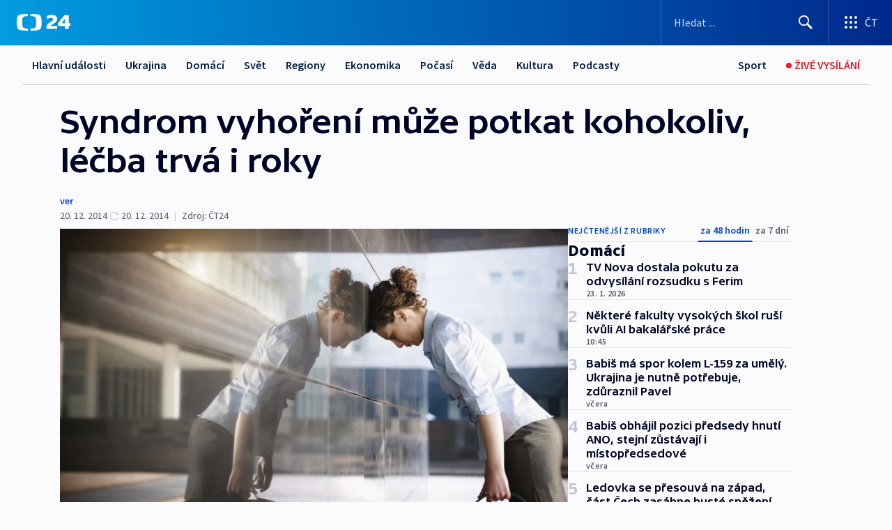

--- FILE ---
content_type: text/html; charset=utf-8
request_url: https://ct24.ceskatelevize.cz/clanek/domaci/syndrom-vyhoreni-muze-potkat-kohokoliv-lecba-trva-i-roky-342470
body_size: 67761
content:
<!DOCTYPE html><html lang="cs" data-sentry-element="Html" data-sentry-component="MyDocument" data-sentry-source-file="_document.tsx"><head data-sentry-element="Head" data-sentry-source-file="_document.tsx"><meta charSet="utf-8"/><meta content="initial-scale=1.0, width=device-width" name="viewport" data-sentry-element="meta" data-sentry-source-file="_app.tsx"/><meta name="publisher" content="ČT24, Česká televize" data-sentry-element="meta" data-sentry-source-file="_app.tsx"/><meta name="language" content="cs" data-sentry-element="meta" data-sentry-source-file="_app.tsx"/><meta name="theme-color" content="#ffffff" data-sentry-element="meta" data-sentry-source-file="_app.tsx"/><link rel="icon" href="/static/favicon.ico" sizes="any"/><link rel="icon" type="image/svg+xml" href="/static/favicon.svg"/><link rel="icon" type="image/png" href="/static/favicon.png"/><link rel="apple-touch-icon" href="/static/apple-touch-icon.png"/><link rel="manifest" href="/static/manifest.json"/><link rel="canonical" href="https://ct24.ceskatelevize.cz/clanek/domaci/syndrom-vyhoreni-muze-potkat-kohokoliv-lecba-trva-i-roky-342470"/><link rel="stylesheet" href="https://ctfs.ceskatelevize.cz/static/scripts/cmp/v2.1/orestbida/brands/ct24-light.css"/><title>Syndrom vyhoření může potkat kohokoliv, léčba trvá i roky — ČT24 — Česká televize</title><meta name="description" content="Praha – Stav absolutního vyčerpání nebo pocit, jako by právě teď mělo všechno skončit. Člověka nic netěší a nic nestíhá, i když má pocit, že jede naplno. Přesně tak se projevuje vyhoření nebo odborněji burn-out syndrom. Zasáhnout může kohokoliv a jeho léčba může trvat i několik let. Rizikový je v tomto případě stres z mnoha povinností, které nezvládáme systematicky řešit. To se často stává i v období adventu, kdy je snadné podlehnout předvánočnímu shonu a stresu z nejrůznějších restů, které je potřeba stihnout do konce roku."/><meta name="robots" content="index, follow"/><meta property="og:title" content="Syndrom vyhoření může potkat kohokoliv, léčba trvá i roky"/><meta property="og:description" content="Praha – Stav absolutního vyčerpání nebo pocit, jako by právě teď mělo všechno skončit. Člověka nic netěší a nic nestíhá, i když má pocit, že jede naplno. Přesně tak se projevuje vyhoření nebo odborněji burn-out syndrom. Zasáhnout může kohokoliv a jeho léčba může trvat i několik let. Rizikový je v tomto případě stres z mnoha povinností, které nezvládáme systematicky řešit. To se často stává i v období adventu, kdy je snadné podlehnout předvánočnímu shonu a stresu z nejrůznějších restů, které je potřeba stihnout do konce roku."/><meta property="og:image" content="https://fs2-ct24.ceskatelevize.cz/image/[base64].jpg?width=1280"/><meta property="og:type" content="article"/><script type="application/ld+json">{"@context":"https://schema.org","@type":"Article","headline":"Syndrom vyhoření může potkat kohokoliv, léčba trvá i roky","description":"Praha – Stav absolutního vyčerpání nebo pocit, jako by právě teď mělo všechno skončit. Člověka nic netěší a nic nestíhá, i když má pocit, že jede naplno. Přesně tak se projevuje vyhoření nebo odborněji burn-out syndrom. Zasáhnout může kohokoliv a jeho léčba může trvat i několik let. Rizikový je v tomto případě stres z mnoha povinností, které nezvládáme systematicky řešit. To se často stává i v období adventu, kdy je snadné podlehnout předvánočnímu shonu a stresu z nejrůznějších restů, které je potřeba stihnout do konce roku.","datePublished":"2014-12-20T09:00:00+01:00","dateModified":"2014-12-20T08:00:00+01:00","author":[],"publisher":{"@type":"Organization","name":"ČT24 - Česká televize","logo":{"@type":"ImageObject","url":"https://ctfs.ceskatelevize.cz/static/channels/ct24.svg"}},"image":["https://fs2-ct24.ceskatelevize.cz/image/[base64].jpg?width=1024",{"@type":"ImageObject","url":"https://fs2-ct24.ceskatelevize.cz/image/[base64].jpg?width=1024","caption":"Ilustrační foto","creditText":"Zdroj: ČT24, Thinkstock"}],"mainEntityOfPage":{"@type":"WebPage","@id":"https://ct24.ceskatelevize.cz/clanek/domaci/syndrom-vyhoreni-muze-potkat-kohokoliv-lecba-trva-i-roky-342470"},"keywords":"Domácí, ČT24"}</script><meta name="next-head-count" content="20"/><script id="google-tag-manager" nonce="NjgyMTFmYzktYzUxMi00OGRmLWEyY2QtN2EwYzk3MmM4M2M4" data-sentry-element="Script" data-sentry-source-file="_document.tsx" data-nscript="beforeInteractive">
                        var dataLayer = dataLayer || [];dataLayer.push({
                            "page": { "section": "24" },
                            "app": {"version": "1.74.4", "platform": "Web"}
                        });

                        (function(w,d,s,l,i){w[l]=w[l]||[];w[l].push({'gtm.start':
                        new Date().getTime(),event:'gtm.js'});var f=d.getElementsByTagName(s)[0],
                        j=d.createElement(s),dl=l!='dataLayer'?'&l='+l:'';j.async=true;j.src=
                        'https://www.googletagmanager.com/gtm.js?id='+i+dl;var n=d.querySelector('[nonce]');
                        n&&j.setAttribute('nonce',n.nonce||n.getAttribute('nonce'));f.parentNode.insertBefore(j,f);
                        })(window,document,'script','dataLayer','GTM-WR543Z2');
                  </script><link nonce="NjgyMTFmYzktYzUxMi00OGRmLWEyY2QtN2EwYzk3MmM4M2M4" rel="preload" href="/_next/static/css/ff84497c6c67c161.css" as="style"/><link nonce="NjgyMTFmYzktYzUxMi00OGRmLWEyY2QtN2EwYzk3MmM4M2M4" rel="stylesheet" href="/_next/static/css/ff84497c6c67c161.css" data-n-g=""/><link nonce="NjgyMTFmYzktYzUxMi00OGRmLWEyY2QtN2EwYzk3MmM4M2M4" rel="preload" href="/_next/static/css/cf23267297961e52.css" as="style"/><link nonce="NjgyMTFmYzktYzUxMi00OGRmLWEyY2QtN2EwYzk3MmM4M2M4" rel="stylesheet" href="/_next/static/css/cf23267297961e52.css" data-n-p=""/><link nonce="NjgyMTFmYzktYzUxMi00OGRmLWEyY2QtN2EwYzk3MmM4M2M4" rel="preload" href="/_next/static/css/5563bf4ae16bff67.css" as="style"/><link nonce="NjgyMTFmYzktYzUxMi00OGRmLWEyY2QtN2EwYzk3MmM4M2M4" rel="stylesheet" href="/_next/static/css/5563bf4ae16bff67.css" data-n-p=""/><noscript data-n-css="NjgyMTFmYzktYzUxMi00OGRmLWEyY2QtN2EwYzk3MmM4M2M4"></noscript><script defer="" nonce="NjgyMTFmYzktYzUxMi00OGRmLWEyY2QtN2EwYzk3MmM4M2M4" nomodule="" src="/_next/static/chunks/polyfills-42372ed130431b0a.js"></script><script src="/_next/static/chunks/webpack-499fab30b8e9b614.js" nonce="NjgyMTFmYzktYzUxMi00OGRmLWEyY2QtN2EwYzk3MmM4M2M4" defer=""></script><script src="/_next/static/chunks/framework-df2fc3d29a08040c.js" nonce="NjgyMTFmYzktYzUxMi00OGRmLWEyY2QtN2EwYzk3MmM4M2M4" defer=""></script><script src="/_next/static/chunks/main-a923b3509ccdae0b.js" nonce="NjgyMTFmYzktYzUxMi00OGRmLWEyY2QtN2EwYzk3MmM4M2M4" defer=""></script><script src="/_next/static/chunks/pages/_app-c2a4bd723eaa6e88.js" nonce="NjgyMTFmYzktYzUxMi00OGRmLWEyY2QtN2EwYzk3MmM4M2M4" defer=""></script><script src="/_next/static/chunks/2852872c-095e82de10fae69e.js" nonce="NjgyMTFmYzktYzUxMi00OGRmLWEyY2QtN2EwYzk3MmM4M2M4" defer=""></script><script src="/_next/static/chunks/75fc9c18-c433d48982ca9a30.js" nonce="NjgyMTFmYzktYzUxMi00OGRmLWEyY2QtN2EwYzk3MmM4M2M4" defer=""></script><script src="/_next/static/chunks/86-353db38eb9faeaaf.js" nonce="NjgyMTFmYzktYzUxMi00OGRmLWEyY2QtN2EwYzk3MmM4M2M4" defer=""></script><script src="/_next/static/chunks/7402-4bd48e3805c30e21.js" nonce="NjgyMTFmYzktYzUxMi00OGRmLWEyY2QtN2EwYzk3MmM4M2M4" defer=""></script><script src="/_next/static/chunks/5282-75d042eb512bfebd.js" nonce="NjgyMTFmYzktYzUxMi00OGRmLWEyY2QtN2EwYzk3MmM4M2M4" defer=""></script><script src="/_next/static/chunks/1717-e987c59798af39f8.js" nonce="NjgyMTFmYzktYzUxMi00OGRmLWEyY2QtN2EwYzk3MmM4M2M4" defer=""></script><script src="/_next/static/chunks/3362-6562fde6b73869c6.js" nonce="NjgyMTFmYzktYzUxMi00OGRmLWEyY2QtN2EwYzk3MmM4M2M4" defer=""></script><script src="/_next/static/chunks/7444-e60ad12959b52b0e.js" nonce="NjgyMTFmYzktYzUxMi00OGRmLWEyY2QtN2EwYzk3MmM4M2M4" defer=""></script><script src="/_next/static/chunks/3028-230b156353cc7673.js" nonce="NjgyMTFmYzktYzUxMi00OGRmLWEyY2QtN2EwYzk3MmM4M2M4" defer=""></script><script src="/_next/static/chunks/4035-8e9f8e7f61c25e84.js" nonce="NjgyMTFmYzktYzUxMi00OGRmLWEyY2QtN2EwYzk3MmM4M2M4" defer=""></script><script src="/_next/static/chunks/2990-c4a5924cbbc9537c.js" nonce="NjgyMTFmYzktYzUxMi00OGRmLWEyY2QtN2EwYzk3MmM4M2M4" defer=""></script><script src="/_next/static/chunks/pages/article/%5B...slug%5D-afd7053a204357b7.js" nonce="NjgyMTFmYzktYzUxMi00OGRmLWEyY2QtN2EwYzk3MmM4M2M4" defer=""></script><script src="/_next/static/OpyWYP0HGrmu6p2c-_9AV/_buildManifest.js" nonce="NjgyMTFmYzktYzUxMi00OGRmLWEyY2QtN2EwYzk3MmM4M2M4" defer=""></script><script src="/_next/static/OpyWYP0HGrmu6p2c-_9AV/_ssgManifest.js" nonce="NjgyMTFmYzktYzUxMi00OGRmLWEyY2QtN2EwYzk3MmM4M2M4" defer=""></script><style nonce="NjgyMTFmYzktYzUxMi00OGRmLWEyY2QtN2EwYzk3MmM4M2M4">.ctg-header__wrapper {
  width: 100%;
  content: a;
  box-sizing: border-box;
  background-color: #fff;
}
.ctg-header__document-disable-scroll-local {}
@media screen and (max-width: 767px) {
  .ctg-header__document-disable-scroll-local {
    overflow: hidden !important;
    touch-action: none;
    overscroll-behavior: none;
    -webkit-overflow-scrolling: none;
  }
}
  .ctg-header__body-disable-scroll-local {  }
@media screen and (max-width: 767px) {
  .ctg-header__body-disable-scroll-local {
    overflow: hidden !important;
    touch-action: none;
    overscroll-behavior: none;
    -webkit-overflow-scrolling: none;
  }
}
  .ctg-header__document-disable-scroll-global {  }
@media screen and (max-width: 427px) {
  .ctg-header__document-disable-scroll-global {
    overflow: hidden !important;
    touch-action: none;
    overscroll-behavior: none;
    -webkit-overflow-scrolling: none;
  }
}
  .ctg-header__body-disable-scroll-global {  }
@media screen and (max-width: 427px) {
  .ctg-header__body-disable-scroll-global {
    overflow: hidden !important;
    touch-action: none;
    overscroll-behavior: none;
    -webkit-overflow-scrolling: none;
  }
}
  .ctg-header__document-disable-scroll-local-d2 {  }
@media screen and (max-width: 767px) {
  .ctg-header__document-disable-scroll-local-d2 {
    padding-right: 0px !important;
  }
}
  .ctg-header__document-disable-scroll-global-d4 {  }
@media screen and (max-width: 427px) {
  .ctg-header__document-disable-scroll-global-d4 {
    padding-right: 0px !important;
  }
}
  .ctg-header__inset-focus-visible {  }
  .ctg-header__context-menu-item-disabled {  }
  .ctg-header__context-menu-item.ctg-header__context-menu-item-disabled .ctg-header__context-menu-item-link, .ctg-header__context-menu-item.ctg-header__context-menu-item-disabled .ctg-header__context-menu-item-link:hover {
    cursor: auto;
  }
  .ctg-header__context-menu-item-active {  }
  .ctg-header__context-menu-item.ctg-header__context-menu-item-active .ctg-header__context-menu-item-link {
    cursor: default;
    font-family: SourceSansPro, sans-serif;
    font-weight: 600;
  }
  .ctg-header__context-menu-item-link {
    display: flex;
    padding: 9px 26px 9px;
    font-size: 1rem;
    align-items: center;
    font-family: SourceSansPro, sans-serif;
    line-height: 1.375rem;
    letter-spacing: 0;
    vertical-align: sub;
  }
  .ctg-header__context-menu-item:not(.ctg-header__context-menu-item-disabled) .ctg-header__context-menu-item-link:hover {  }
  .ctg-header__context-menu-item-link:hover {
    text-decoration: none;
  }
  .ctg-header__profile-name {  }
  .ctg-header__profile-name + ul li:first-child .ctg-header__context-menu-item-link {
    padding: 0 24px 9px;
  }
  .ctg-header__profile-name + ul li:first-child .ctg-header__context-menu-item-link:hover {
    text-decoration: underline;
    background-color: #fff;
  }
  .ctg-header__context-menu-item-link-is-not {  }
  .ctg-header__context-menu-item-link.ctg-header__context-menu-item-link-is-not {
    outline: none;
  }
  .ctg-header__context-menu-item-link.ctg-header__context-menu-item-link-is-not.focus-visible {
    box-shadow: 0px 0px 0px 2px #60a0ff;
  }
  .ctg-header__context-menu-item {
    color: #393939;
    width: 100%;
    padding: 0;
    max-width: 100%;
    list-style: none;
  }
  .ctg-header__context-menu-item > span {
    display: flex;
    align-items: center;
  }
  .ctg-header__context-menu-item > span > svg {
    fill: currentColor;
    flex: 0 0 auto;
    width: 20px;
    height: 20px;
    margin: 0 8px 0 -28px;
  }
  .ctg-header__context-menu-icon {
    width: 20px;
    display: flex;
    align-items: center;
    margin-right: 18px;
  }
  .ctg-header__context-menu-item-disabled-d0 {  }
  .ctg-header__context-menu-item.ctg-header__context-menu-item-disabled-d0 .ctg-header__context-menu-item-link, .ctg-header__context-menu-item.ctg-header__context-menu-item-disabled-d0 .ctg-header__context-menu-item-link:hover {
    background-color: transparent;
    color: #8d8d8d;
  }
  .ctg-header__context-menu-item-active-d1 {  }
  .ctg-header__context-menu-item.ctg-header__context-menu-item-active-d1 .ctg-header__context-menu-item-link {
    color: #000000;
  }
  .ctg-header__context-menu-item-link-d2 {
    color: #041e42;
  }
  .ctg-header__context-menu-item:not(.ctg-header__context-menu-item-disabled) .ctg-header__context-menu-item-link-d2:hover {
    color: #000000;
    background-color: #f4f4f4;
  }
  .ctg-header__context-menu-item-disabled-d3 {  }
  .ctg-header__context-menu-item.ctg-header__context-menu-item-disabled-d3 .ctg-header__context-menu-item-link, .ctg-header__context-menu-item.ctg-header__context-menu-item-disabled-d3 .ctg-header__context-menu-item-link:hover {
    background-color: transparent;
    color: #8d8d8d;
  }
  .ctg-header__context-menu-item-active-d4 {  }
  .ctg-header__context-menu-item.ctg-header__context-menu-item-active-d4 .ctg-header__context-menu-item-link {
    color: #000000;
  }
  .ctg-header__context-menu-item-link-d5 {
    color: #041e42;
  }
  .ctg-header__context-menu-item:not(.ctg-header__context-menu-item-disabled) .ctg-header__context-menu-item-link-d5:hover {
    color: #000000;
    background-color: #f4f4f4;
  }
  .ctg-header__context-menu-item-disabled-d6 {  }
  .ctg-header__context-menu-item.ctg-header__context-menu-item-disabled-d6 .ctg-header__context-menu-item-link, .ctg-header__context-menu-item.ctg-header__context-menu-item-disabled-d6 .ctg-header__context-menu-item-link:hover {
    background-color: transparent;
    color: #8d8d8d;
  }
  .ctg-header__context-menu-item-active-d7 {  }
  .ctg-header__context-menu-item.ctg-header__context-menu-item-active-d7 .ctg-header__context-menu-item-link {
    color: #000000;
  }
  .ctg-header__context-menu-item-link-d8 {
    color: #041e42;
  }
  .ctg-header__context-menu-item:not(.ctg-header__context-menu-item-disabled) .ctg-header__context-menu-item-link-d8:hover {
    color: #000000;
    background-color: #f4f4f4;
  }
  .ctg-header__context-menu-item-disabled-d9 {  }
  .ctg-header__context-menu-item.ctg-header__context-menu-item-disabled-d9 .ctg-header__context-menu-item-link, .ctg-header__context-menu-item.ctg-header__context-menu-item-disabled-d9 .ctg-header__context-menu-item-link:hover {
    background-color: transparent;
    color: #8d8d8d;
  }
  .ctg-header__context-menu-item-active-d10 {  }
  .ctg-header__context-menu-item.ctg-header__context-menu-item-active-d10 .ctg-header__context-menu-item-link {
    color: #000000;
  }
  .ctg-header__context-menu-item-link-d11 {
    color: #041e42;
  }
  .ctg-header__context-menu-item:not(.ctg-header__context-menu-item-disabled) .ctg-header__context-menu-item-link-d11:hover {
    color: #000000;
    background-color: #f4f4f4;
  }
  .ctg-header__context-menu-item-disabled-d12 {  }
  .ctg-header__context-menu-item.ctg-header__context-menu-item-disabled-d12 .ctg-header__context-menu-item-link, .ctg-header__context-menu-item.ctg-header__context-menu-item-disabled-d12 .ctg-header__context-menu-item-link:hover {
    background-color: transparent;
    color: #8d8d8d;
  }
  .ctg-header__context-menu-item-active-d13 {  }
  .ctg-header__context-menu-item.ctg-header__context-menu-item-active-d13 .ctg-header__context-menu-item-link {
    color: #000000;
  }
  .ctg-header__context-menu-item-link-d14 {
    color: #041e42;
  }
  .ctg-header__context-menu-item:not(.ctg-header__context-menu-item-disabled) .ctg-header__context-menu-item-link-d14:hover {
    color: #000000;
    background-color: #f4f4f4;
  }
  .ctg-header__context-menu-item-disabled-d15 {  }
  .ctg-header__context-menu-item.ctg-header__context-menu-item-disabled-d15 .ctg-header__context-menu-item-link, .ctg-header__context-menu-item.ctg-header__context-menu-item-disabled-d15 .ctg-header__context-menu-item-link:hover {
    background-color: transparent;
    color: #8d8d8d;
  }
  .ctg-header__context-menu-item-active-d16 {  }
  .ctg-header__context-menu-item.ctg-header__context-menu-item-active-d16 .ctg-header__context-menu-item-link {
    color: #000000;
  }
  .ctg-header__context-menu-item-link-d17 {
    color: #041e42;
  }
  .ctg-header__context-menu-item:not(.ctg-header__context-menu-item-disabled) .ctg-header__context-menu-item-link-d17:hover {
    color: #000000;
    background-color: #f4f4f4;
  }
  .ctg-header__context-menu-item-disabled-d18 {  }
  .ctg-header__context-menu-item.ctg-header__context-menu-item-disabled-d18 .ctg-header__context-menu-item-link, .ctg-header__context-menu-item.ctg-header__context-menu-item-disabled-d18 .ctg-header__context-menu-item-link:hover {
    background-color: transparent;
    color: #8d8d8d;
  }
  .ctg-header__context-menu-item-active-d19 {  }
  .ctg-header__context-menu-item.ctg-header__context-menu-item-active-d19 .ctg-header__context-menu-item-link {
    color: #000000;
  }
  .ctg-header__context-menu-item-link-d20 {
    color: #041e42;
  }
  .ctg-header__context-menu-item:not(.ctg-header__context-menu-item-disabled) .ctg-header__context-menu-item-link-d20:hover {
    color: #000000;
    background-color: #f4f4f4;
  }
  .ctg-header__context-menu-item-disabled-d21 {  }
  .ctg-header__context-menu-item.ctg-header__context-menu-item-disabled-d21 .ctg-header__context-menu-item-link, .ctg-header__context-menu-item.ctg-header__context-menu-item-disabled-d21 .ctg-header__context-menu-item-link:hover {
    background-color: transparent;
    color: #8d8d8d;
  }
  .ctg-header__context-menu-item-active-d22 {  }
  .ctg-header__context-menu-item.ctg-header__context-menu-item-active-d22 .ctg-header__context-menu-item-link {
    color: #000000;
  }
  .ctg-header__context-menu-item-link-d23 {
    color: #041e42;
  }
  .ctg-header__context-menu-item:not(.ctg-header__context-menu-item-disabled) .ctg-header__context-menu-item-link-d23:hover {
    color: #000000;
    background-color: #f4f4f4;
  }
  .ctg-header__context-menu-item-disabled-d24 {  }
  .ctg-header__context-menu-item.ctg-header__context-menu-item-disabled-d24 .ctg-header__context-menu-item-link, .ctg-header__context-menu-item.ctg-header__context-menu-item-disabled-d24 .ctg-header__context-menu-item-link:hover {
    background-color: transparent;
    color: #8d8d8d;
  }
  .ctg-header__context-menu-item-active-d25 {  }
  .ctg-header__context-menu-item.ctg-header__context-menu-item-active-d25 .ctg-header__context-menu-item-link {
    color: #000000;
  }
  .ctg-header__context-menu-item-link-d26 {
    color: #041e42;
  }
  .ctg-header__context-menu-item:not(.ctg-header__context-menu-item-disabled) .ctg-header__context-menu-item-link-d26:hover {
    color: #000000;
    background-color: #f4f4f4;
  }
  .ctg-header__context-menu-item-disabled-d27 {  }
  .ctg-header__context-menu-item.ctg-header__context-menu-item-disabled-d27 .ctg-header__context-menu-item-link, .ctg-header__context-menu-item.ctg-header__context-menu-item-disabled-d27 .ctg-header__context-menu-item-link:hover {
    background-color: transparent;
    color: #8d8d8d;
  }
  .ctg-header__context-menu-item-active-d28 {  }
  .ctg-header__context-menu-item.ctg-header__context-menu-item-active-d28 .ctg-header__context-menu-item-link {
    color: #000000;
  }
  .ctg-header__context-menu-item-link-d29 {
    color: #041e42;
  }
  .ctg-header__context-menu-item:not(.ctg-header__context-menu-item-disabled) .ctg-header__context-menu-item-link-d29:hover {
    color: #000000;
    background-color: #f4f4f4;
  }
  .ctg-header__context-menu-item-disabled-d30 {  }
  .ctg-header__context-menu-item.ctg-header__context-menu-item-disabled-d30 .ctg-header__context-menu-item-link, .ctg-header__context-menu-item.ctg-header__context-menu-item-disabled-d30 .ctg-header__context-menu-item-link:hover {
    background-color: transparent;
    color: #8d8d8d;
  }
  .ctg-header__context-menu-item-active-d31 {  }
  .ctg-header__context-menu-item.ctg-header__context-menu-item-active-d31 .ctg-header__context-menu-item-link {
    color: #000000;
  }
  .ctg-header__context-menu-item-link-d32 {
    color: #041e42;
  }
  .ctg-header__context-menu-item:not(.ctg-header__context-menu-item-disabled) .ctg-header__context-menu-item-link-d32:hover {
    color: #000000;
    background-color: #f4f4f4;
  }
  .ctg-header__context-menu-item-disabled-d33 {  }
  .ctg-header__context-menu-item.ctg-header__context-menu-item-disabled-d33 .ctg-header__context-menu-item-link, .ctg-header__context-menu-item.ctg-header__context-menu-item-disabled-d33 .ctg-header__context-menu-item-link:hover {
    background-color: transparent;
    color: #8d8d8d;
  }
  .ctg-header__context-menu-item-active-d34 {  }
  .ctg-header__context-menu-item.ctg-header__context-menu-item-active-d34 .ctg-header__context-menu-item-link {
    color: #000000;
  }
  .ctg-header__context-menu-item-link-d35 {
    color: #041e42;
  }
  .ctg-header__context-menu-item:not(.ctg-header__context-menu-item-disabled) .ctg-header__context-menu-item-link-d35:hover {
    color: #000000;
    background-color: #f4f4f4;
  }
  .ctg-header__context-menu-item-disabled-d36 {  }
  .ctg-header__context-menu-item.ctg-header__context-menu-item-disabled-d36 .ctg-header__context-menu-item-link, .ctg-header__context-menu-item.ctg-header__context-menu-item-disabled-d36 .ctg-header__context-menu-item-link:hover {
    background-color: transparent;
    color: #8d8d8d;
  }
  .ctg-header__context-menu-item-active-d37 {  }
  .ctg-header__context-menu-item.ctg-header__context-menu-item-active-d37 .ctg-header__context-menu-item-link {
    color: #000000;
  }
  .ctg-header__context-menu-item-link-d38 {
    color: #041e42;
  }
  .ctg-header__context-menu-item:not(.ctg-header__context-menu-item-disabled) .ctg-header__context-menu-item-link-d38:hover {
    color: #000000;
    background-color: #f4f4f4;
  }
  .ctg-header__local-menu-mobile-nav {
    width: 100%;
    display: none;
    position: relative;
    box-shadow: 0px 1px 3px rgba(0, 0, 0, 0.2), 0px 12px 24px -8px rgba(0, 0, 0, 0.15);
    margin-left: auto;
    background-color: #fff;
  }
  .ctg-header__local-menu-mobile-nav .ctg-header__context-menu {
    width: 100%;
    padding: 16px 0;
    box-shadow: none;
    background-color: transparent;
  }
  .ctg-header__local-menu-mobile-nav .ctg-header__context-menu li.ctg-header__context-menu-item-active > a, .ctg-header__local-menu-mobile-nav .ctg-header__context-menu li.ctg-header__context-menu-item-active > span, .ctg-header__local-menu-mobile-nav .ctg-header__context-menu li > a:hover {
    color: #041e42;
  }
  .ctg-header__local-menu-mobile-nav .ctg-header__context-menu li:not(.ctg-header__context-menu-item-disabled) > a:hover, .ctg-header__local-menu-mobile-nav .ctg-header__context-menu li:not(.ctg-header__context-menu-item-disabled) > span.ctg-header__local-menu-mobile-nav .ctg-header__context-menu li:not(.ctg-header__context-menu-item-disabled):hover {
    background-color: #f4f4f4;
  }
  .ctg-header__local-menu-mobile-nav-visible {
    display: block;
  }
  .ctg-header__local-menu-mobile-nav-wrapper {
    top: 105px;
    left: 0;
    width: 100%;
    height: calc(100% - 105px);
    padding: 0;
    z-index: 101;
    overflow: auto;
    position: fixed;
    visibility: hidden;
    background-color: rgba(0, 0, 0, .3);
  }
  .ctg-header__local-menu-mobile-nav-wrapper-visible {
    visibility: visible;
  }
  .ctg-header__local-menu-mobile-button-wrapper {
    color: inherit;
    display: flex;
    align-items: center;
  }
  .ctg-header__local-menu-mobile-button-wrapper > button {
    color: inherit;
    display: flex;
    padding: 10px 16px;
    align-items: center;
  }
  .ctg-header__local-menu-mobile-button > svg {
    color: inherit;
    width: 24px;
    height: 24px;
    margin-right: 4px;
  }
  .ctg-header__local-menu-mobile-button > span {
    color: inherit;
    font-size: 1rem;
    font-family: SourceSansPro, sans-serif;
    line-height: 1;
  }
  .ctg-header__inset-focus-visible {  }
  .ctg-header__hotlink-nav-list-item {
    position: relative;
  }
@media (max-width: 767px) {
  .ctg-header__hotlink-nav-list-item {
    border-left: 1px solid rgba(0, 0, 0, 0.2);
  }
}
  .ctg-header__hotlink-nav-list-item > a, .ctg-header__hotlink-nav-list-item > button, .ctg-header__hotlink-nav-list-item > span {
    height: 100%;
    margin: 0;
    display: flex;
    position: relative;
    font-size: 16px;
    box-sizing: border-box;
    transition: backgroundColor 150ms, borderColor 150ms,color 150ms;
    align-items: center;
    font-family: SourceSansPro, sans-serif;
    font-weight: 600;
    line-height: 1.314rem;
    padding-top: 5px;
    white-space: nowrap;
    padding-left: 14px;
    padding-right: 14px;
    letter-spacing: normal;
    padding-bottom: 5px;
    justify-content: center;
    text-decoration: none;
  }
  .ctg-header__hotlink-nav-list-item > span {
    cursor: default;
  }
  .ctg-header__hotlink-nav-list-item > a svg, .ctg-header__hotlink-nav-list-item > button svg, .ctg-header__hotlink-nav-list-item > span svg {
    margin-right: 4px;
  }
  .ctg-header__hotlink-nav-list-item-active.ctg-header__hotlink-nav-list-item > a svg, .ctg-header__hotlink-nav-list-item-active.ctg-header__hotlink-nav-list-item > button svg, .ctg-header__hotlink-nav-list-item-active.ctg-header__hotlink-nav-list-item > span svg {  }
  .ctg-header__hotlink-nav-list-item-active.ctg-header__hotlink-nav-list-item > a, .ctg-header__hotlink-nav-list-item-active.ctg-header__hotlink-nav-list-item > button, .ctg-header__hotlink-nav-list-item-active.ctg-header__hotlink-nav-list-item > span {  }
@media (hover: hover) {
  .ctg-header__hotlink-nav-list-item > a, .ctg-header__hotlink-nav-list-item > button, .ctg-header__hotlink-nav-list-item > span {  }
  .ctg-header__hotlink-nav-list-item > a:hover svg, .ctg-header__hotlink-nav-list-item > button:hover svg, .ctg-header__hotlink-nav-list-item > span:hover svg {  }
  .ctg-header__hotlink-nav-list-item > a:hover, .ctg-header__hotlink-nav-list-item > button:hover, .ctg-header__hotlink-nav-list-item > span:hover {
    text-decoration: none;
  }
}
  .ctg-header__hotlink-nav-list-item-active {  }
  .ctg-header__hotlink-nav-list-item-active:before {
    left: 50%;
    width: 0;
    bottom: -6px;
    height: 0;
    content: "";
    position: absolute;
    border-left: 6px solid transparent;
    margin-left: -6px;
    border-right: 6px solid transparent;
  }
  .ctg-header__hotlink-nav-list-item-d0 {  }
  .ctg-header__hotlink-nav-list-item-d0 > a, .ctg-header__hotlink-nav-list-item-d0 > button, .ctg-header__hotlink-nav-list-item-d0 > span {
    background-color: transparent;
    color: #041e42;
  }
  .ctg-header__hotlink-nav-list-item-d0 > a svg, .ctg-header__hotlink-nav-list-item-d0 > button svg, .ctg-header__hotlink-nav-list-item-d0 > span svg {
    color: inherit;
  }
  .ctg-header__hotlink-nav-list-item-active.ctg-header__hotlink-nav-list-item-d0 > a svg, .ctg-header__hotlink-nav-list-item-active.ctg-header__hotlink-nav-list-item-d0 > button svg, .ctg-header__hotlink-nav-list-item-active.ctg-header__hotlink-nav-list-item-d0 > span svg {
    color: inherit;
  }
  .ctg-header__hotlink-nav-list-item-active.ctg-header__hotlink-nav-list-item-d0 > a, .ctg-header__hotlink-nav-list-item-active.ctg-header__hotlink-nav-list-item-d0 > button, .ctg-header__hotlink-nav-list-item-active.ctg-header__hotlink-nav-list-item-d0 > span {
    background-color: #041e42;
    color: #fff;
    border-color: #041e42;
  }
@media (hover: hover) {
  .ctg-header__hotlink-nav-list-item-d0 > a, .ctg-header__hotlink-nav-list-item-d0 > button, .ctg-header__hotlink-nav-list-item-d0 > span {  }
  .ctg-header__hotlink-nav-list-item-d0 > a:hover svg, .ctg-header__hotlink-nav-list-item-d0 > button:hover svg, .ctg-header__hotlink-nav-list-item-d0 > span:hover svg {
    color: inherit;
  }
  .ctg-header__hotlink-nav-list-item-d0 > a:hover, .ctg-header__hotlink-nav-list-item-d0 > button:hover, .ctg-header__hotlink-nav-list-item-d0 > span:hover {
    background-color: #041e42;
    color: #fff;
    border-color: #041e42;
  }
}
  .ctg-header__hotlink-nav-list-item-active-d2 {  }
  .ctg-header__hotlink-nav-list-item-active-d2:before {
    border-top: 6px solid #041e42;
  }
  .ctg-header__hotlink-nav-list-item-d3 {  }
  .ctg-header__hotlink-nav-list-item-d3 > a, .ctg-header__hotlink-nav-list-item-d3 > button, .ctg-header__hotlink-nav-list-item-d3 > span {
    background-color: transparent;
    color: #041e42;
  }
  .ctg-header__hotlink-nav-list-item-d3 > a svg, .ctg-header__hotlink-nav-list-item-d3 > button svg, .ctg-header__hotlink-nav-list-item-d3 > span svg {
    color: inherit;
  }
  .ctg-header__hotlink-nav-list-item-active.ctg-header__hotlink-nav-list-item-d3 > a svg, .ctg-header__hotlink-nav-list-item-active.ctg-header__hotlink-nav-list-item-d3 > button svg, .ctg-header__hotlink-nav-list-item-active.ctg-header__hotlink-nav-list-item-d3 > span svg {
    color: inherit;
  }
  .ctg-header__hotlink-nav-list-item-active.ctg-header__hotlink-nav-list-item-d3 > a, .ctg-header__hotlink-nav-list-item-active.ctg-header__hotlink-nav-list-item-d3 > button, .ctg-header__hotlink-nav-list-item-active.ctg-header__hotlink-nav-list-item-d3 > span {
    background-color: #041e42;
    color: #fff;
    border-color: #041e42;
  }
@media (hover: hover) {
  .ctg-header__hotlink-nav-list-item-d3 > a, .ctg-header__hotlink-nav-list-item-d3 > button, .ctg-header__hotlink-nav-list-item-d3 > span {  }
  .ctg-header__hotlink-nav-list-item-d3 > a:hover svg, .ctg-header__hotlink-nav-list-item-d3 > button:hover svg, .ctg-header__hotlink-nav-list-item-d3 > span:hover svg {
    color: inherit;
  }
  .ctg-header__hotlink-nav-list-item-d3 > a:hover, .ctg-header__hotlink-nav-list-item-d3 > button:hover, .ctg-header__hotlink-nav-list-item-d3 > span:hover {
    background-color: #041e42;
    color: #fff;
    border-color: #041e42;
  }
}
  .ctg-header__hotlink-nav-list-item-active-d5 {  }
  .ctg-header__hotlink-nav-list-item-active-d5:before {
    border-top: 6px solid #041e42;
  }
  .ctg-header__hotlink-nav-list {
    height: 100%;
    margin: 0;
    display: flex;
    padding: 0;
    position: relative;
    list-style-type: none;
  }
  .ctg-header__hotlink-nav-button-container {
    position: relative;
  }
  .ctg-header__local-menu-nav-list-item {
    position: relative;
    max-width: 235px;
  }
  .ctg-header__local-menu-nav-list-item > a, .ctg-header__local-menu-nav-list-item > button, .ctg-header__local-menu-nav-list-item > span {
    color: #041e42;
    height: 57px;
    margin: 0;
    display: block;
    padding: 0 14px;
    overflow: hidden;
    position: relative;
    font-size: 1rem;
    box-sizing: border-box;
    transition: background-color 150ms, border-color 150ms,color 150ms;
    font-family: SourceSansPro, sans-serif;
    font-weight: 600;
    line-height: 57px;
    white-space: nowrap;
    text-overflow: ellipsis;
    letter-spacing: normal;
    text-decoration: none;
  }
  .ctg-header__local-menu-nav-list-item > span {
    cursor: default;
  }
  .ctg-header__local-menu-nav-list-item a {
    text-decoration: none;
  }
  .ctg-header__local-menu-nav-list-item-active.ctg-header__local-menu-nav-list-item > a, .ctg-header__local-menu-nav-list-item > a:hover, .ctg-header__local-menu-nav-list-item-active.ctg-header__local-menu-nav-list-item > button, .ctg-header__local-menu-nav-list-item > button:hover, .ctg-header__local-menu-nav-list-item-active.ctg-header__local-menu-nav-list-item > span, .ctg-header__local-menu-nav-list-item > span:hover {
    color: #fff;
    border-color: #041e42;
    text-decoration: none;
    background-color: #041e42;
  }
  .ctg-header__local-menu-nav-list-item-active:before {
    left: 50%;
    width: 0;
    bottom: -6px;
    height: 0;
    content: "";
    position: absolute;
    border-top: 6px solid #041e42;
    border-left: 6px solid transparent;
    margin-left: -6px;
    border-right: 6px solid transparent;
  }
  .ctg-header__local-menu-nav.ctg-header__local-menu-nav-gradient {
    mask-size: auto;
    mask-image: linear-gradient( to right, black calc(100% - 150px), transparent calc(100% - 100px));
    mask-repeat: no-repeat, no-repeat;
    mask-position: 0 0, 100% 0;
    -webkit-mask-size: auto;
    -webkit-mask-image: linear-gradient( to right, black calc(100% - 150px), transparent calc(100% - 100px));
    -webkit-mask-repeat: no-repeat, no-repeat;
    -webkit-mask-position: 0 0, 100% 0;
  }
  .ctg-header__local-menu-nav-list {
    width: fit-content;
    margin: 0;
    display: flex;
    padding: 0;
    position: relative;
    list-style-type: none;
  }
  .ctg-header__local-menu-nav-button-container {
    position: relative;
  }
  .ctg-header__local-menu-nav-button-container .ctg-header__context-menu {
    left: -30px;
  }
  .ctg-header__local-menu-nav-button:before {
    left: 50%;
    bottom: -6px;
    height: 0;
    content: "";
    display: block;
    opacity: 0;
    z-index: 2;
    position: absolute;
    transform: translateX(-50%);
    border-top: 6px solid #041e42;
    transition: opacity .150ms ease;
    border-left: 6px solid transparent;
    border-right: 6px solid transparent;
    pointer-events: none;
  }
  .ctg-header__local-menu-nav-button:hover {
    cursor: pointer;
  }
  .ctg-header__local-menu-nav-button-active {
    color: #fff !important;
    background-color: #041e42;
  }
  .ctg-header__local-menu-nav-button-active:before {
    opacity: 1;
  }
  .ctg-header__local-menu-nav-button-active.dark {
    color: #041e42 !important;
    background-color: #fff !important;
  }
  .ctg-header__local-menu-nav-button-active.dark:before {
    border-top: 6px solid #fff;
  }
  .ctg-header__local-menu-wrapper {
    position: relative;
  }
@media screen and (min-width: 768px) {
  .ctg-header__local-menu-wrapper {
    margin: 0 auto;
    padding: 0 24px;
    max-width: 1168px;
  }
}
  .ctg-header__local-menu {
    height: 49px;
    display: grid;
    z-index: 1;
    position: relative;
    box-sizing: border-box;
    align-items: center;
    border-bottom: 1px solid rgba(0, 0, 0, 0.2);
    justify-content: stretch;
    grid-template-columns: 1fr min-content min-content;
  }
@media screen and (min-width: 768px) {
  .ctg-header__local-menu {
    height: 57px;
    max-width: 100%;
    grid-template-rows: 57px;
    grid-template-columns: minmax(0, 100%) min-content min-content;
  }
  .ctg-header__local-menu.secondaryMenu {
    height: auto;
  }
}
  .ctg-header__local-menu.hideBottomLine {
    height: 48px;
    border-bottom: 0;
  }
@media screen and (min-width: 768px) {
  .ctg-header__local-menu.hideBottomLine {
    height: 56px;
    grid-template-rows: 56px;
  }
}
  .ctg-header__local-menu-secondary-wrapper {
    width: 100%;
  }
  .ctg-header__local-nav-wrapper {
    display: none;
  }
@media screen and (min-width: 768px) {
  .ctg-header__local-nav-wrapper {
    display: block;
    position: relative;
  }
}
  .ctg-header__hotlink-nav-wrapper {
    height: 100%;
    position: relative;
  }
@media screen and (min-width: 768px) {
  .ctg-header__hotlink-nav-wrapper {
    display: block;
    position: relative;
  }
}
  .ctg-header__local-menu-mobile-button-wrapper {
    height: 100%;
  }
@media screen and (min-width: 768px) {
  .ctg-header__local-menu-mobile-button-wrapper {
    display: none;
  }
}
  .ctg-header__local-menu-mobile-button-wrapper .ctg-header__local-menu-mobile-button {
    width: 100%;
    height: 100%;
  }
  .ctg-header__local-menu-mobile-button-wrapper .ctg-header__local-menu-mobile-button.ctg-header__local-menu-mobile-button-active {
    background-color: rgba(0, 0, 0, 0.04);
  }
@media (hover: hover) {
  .ctg-header__local-menu-mobile-button-wrapper .ctg-header__local-menu-mobile-button:hover {
    color: #fff;
    background-color: #041e42;
  }
  .inverted .ctg-header__local-menu-mobile-button-wrapper .ctg-header__local-menu-mobile-button:hover {
    color: #fff;
    background-color: transparent;
  }
}
  .ctg-header__header-dark .ctg-header__local-menu-nav-list-item > a, .ctg-header__header-dark .ctg-header__local-menu-nav-list-item > button, .ctg-header__header-dark .ctg-header__local-menu-nav-list-item > span {
    color: #fff;
  }
  .ctg-header__header-dark .ctg-header__local-menu-nav-list-item.ctg-header__local-menu-nav-list-item-active > a, .ctg-header__header-dark .ctg-header__local-menu-nav-list-item.ctg-header__local-menu-nav-list-item-active > button, .ctg-header__header-dark .ctg-header__local-menu-nav-list-item.ctg-header__local-menu-nav-list-item-active > span {
    color: #041e42;
    border-color: #fff;
    background-color: #fff;
  }
  .ctg-header__header-dark .ctg-header__local-menu-nav-list-item.ctg-header__local-menu-nav-list-item-active:before {
    border-top-color: #fff;
  }
  .ctg-header__header-dark .ctg-header__local-menu-nav-list-item > a:hover, .ctg-header__header-dark .ctg-header__local-menu-nav-list-item > button:hover, .ctg-header__header-dark .ctg-header__local-menu-nav-list-item > span:hover {
    color: #041e42;
    border-color: #fff;
    background-color: #fff;
  }
  .ctg-header__header-dark .ctg-header__hotlink-nav-list-item > a, .ctg-header__header-dark .ctg-header__hotlink-nav-list-item > button, .ctg-header__header-dark .ctg-header__hotlink-nav-list-item > span {
    color: #fff;
  }
@media screen and (max-width: 767px) {
  .ctg-header__header-dark .ctg-header__hotlink-nav-list-item {
    border-color: rgba(255, 255, 255, 0.2);;
  }
}
  .ctg-header__header-dark .ctg-header__hotlink-nav-list-item.ctg-header__hotlink-nav-list-item-active > a, .ctg-header__header-dark .ctg-header__hotlink-nav-list-item.ctg-header__hotlink-nav-list-item-active > button, .ctg-header__header-dark .ctg-header__hotlink-nav-list-item.ctg-header__hotlink-nav-list-item-active > span {
    color: #041e42;
    border-color: #fff;
    background-color: #fff;
  }
  .ctg-header__header-dark .ctg-header__hotlink-nav-list-item.ctg-header__hotlink-nav-list-item-active > a:before, .ctg-header__header-dark .ctg-header__hotlink-nav-list-item.ctg-header__hotlink-nav-list-item-active > button:before, .ctg-header__header-dark .ctg-header__hotlink-nav-list-item.ctg-header__hotlink-nav-list-item-active > span:before {
    border-top: 6px solid white;
  }
  .ctg-header__hotlink-nav-list-item-active.ctg-header__header-dark .ctg-header__hotlink-nav-list-item > a, .ctg-header__header-dark .ctg-header__hotlink-nav-list-item > a:hover, .ctg-header__hotlink-nav-list-item-active.ctg-header__header-dark .ctg-header__hotlink-nav-list-item > button, .ctg-header__header-dark .ctg-header__hotlink-nav-list-item > button:hover, .ctg-header__hotlink-nav-list-item-active.ctg-header__header-dark .ctg-header__hotlink-nav-list-item > span, .ctg-header__header-dark .ctg-header__hotlink-nav-list-item > span:hover {
    color: #041e42;
    border-color: #fff;
    background-color: #fff;
  }
  .ctg-header__hotlink-nav-list-item-active.ctg-header__header-dark .ctg-header__hotlink-nav-list-item > a:before, .ctg-header__hotlink-nav-list-item-active.ctg-header__header-dark .ctg-header__hotlink-nav-list-item > button:before, .ctg-header__hotlink-nav-list-item-active.ctg-header__header-dark .ctg-header__hotlink-nav-list-item > span:before {
    border-top: 6px solid white;
  }
  .ctg-header__header-dark .ctg-header__local-menu {
    border-bottom: 1px solid rgba(255, 255, 255, 0.2);
  }
  .ctg-header__header-dark .ctg-header__hotlink-nav-wrapper button:hover, .ctg-header__header-dark .ctg-header__hotlink-nav-wrapper button.ctg-header__local-menu-mobile-button-active {
    color: #041e42;
    background-color: #fff;
  }
  .ctg-header__header-dark .ctg-header__local-menu-mobile-button-wrapper .ctg-header__local-menu-mobile-button.ctg-header__local-menu-mobile-button-active {
    color: #041e42;
    height: calc(100% + 1px);
    background-color: #fff;
  }
@media (hover: hover) {
  .ctg-header__header-dark .ctg-header__local-menu-mobile-button-wrapper .ctg-header__local-menu-mobile-button:hover {
    color: #041e42;
    background-color: #fff;
  }
  .inverted .ctg-header__header-dark .ctg-header__local-menu-mobile-button-wrapper .ctg-header__local-menu-mobile-button:hover {
    color: #fff;
    background-color: #041e42;
  }
}
  .ctg-header__global-menu-logo-wrapper {
    display: flex;
    align-items: center;
  }
@media (max-width: 359px) {
  .ctg-header__global-menu-logo-wrapper {
    border-left: 0;
  }
}
  .ctg-header__global-menu-logo-link {
    height: 20px;
    margin: 0 16px;
  }
@media (min-width: 360px) {
  .ctg-header__global-menu-logo-link {
    height: 24px;
  }
}
@media (min-width: 768px) {
  .ctg-header__global-menu-logo-link {
    margin-top: 0;
    margin-left: 24px;
    margin-right: 24px;
    margin-bottom: 0;
  }
}
  .ctg-header__global-menu-logo {
    height: 100%;
    display: block;
    max-height: 100%;
  }
  .ctg-header__has-shp-nav {  }
  .ctg-header__global-menu-wrapper {
    height: 56px;
    display: flex;
    position: relative;
    background: transparent;
    align-items: center;
    border-bottom: 1px solid rgba(0, 0, 0, .2);
  }
@media screen and (min-width: 768px) {
  .ctg-header__global-menu-wrapper {
    height: 65px;
  }
}
  .ctg-header__background-class {  }
  .ctg-header__global-menu-right-items {  }
  .ctg-header__global-menu-wrapper .ctg-header__global-menu-right-items {
    height: 100%;
    display: flex;
    margin-left: auto;
  }
  .ctg-header__global-menu-logo-wrapper {  }
  .ctg-header__global-menu-wrapper .ctg-header__global-menu-logo-wrapper {
    flex: 0 1 auto;
    color: inherit;
    height: 100%;
  }
  .ctg-header__background-class-d0 {
    background: linear-gradient(90deg, #019CE1 0%, #00288C 100%);
  }
  .ctg-header__global-menu-nav-button-wrapper {
    color: #041e42;
    height: 100%;
    display: flex;
    box-sizing: border-box;
    align-items: center;
    border-left: 1px solid rgba(0, 0, 0, 0.2);
  }
  .ctg-header__global-menu-nav-button-wrapper > a, .ctg-header__global-menu-nav-button-wrapper > button {
    transition: backgroundColor 200ms,color 200ms;
  }
  .ctg-header__global-menu-nav-button-wrapper searchInput {
    color: #000;
  }
@media (hover: hover) {
  .ctg-header__global-menu-nav-button-wrapper > a:hover, .ctg-header__global-menu-nav-button-wrapper > button:hover {
    background-color: rgba(0, 0, 0, 0.04);
  }
}
   .ctg-header__global-menu-nav-button-wrapper > .ctg-header__menu-button-active {
    background-color: rgba(0, 0, 0, 0.04);
  }
  .ctg-header__global-menu-nav-button-wrapper > button {
    display: flex;
    padding: 10px 20px;
    align-items: center;
  }
@media (max-width: 767px) {
  .ctg-header__global-menu-nav-button-wrapper {
    border-left: 0;
  }
  mobileSearchOpened .ctg-header__global-menu-nav-button-wrapper {
    display: none;
  }
}
  .ctg-header__global-menu-nav-button-wrapper.dark {
    color: #fff;
    border-left-color: rgba(255, 255, 255, 0.2);
  }
  .ctg-header__global-menu-nav-button-wrapper.dark searchInput {
    color: #fff;
  }
@media (hover: hover) {
  .ctg-header__global-menu-nav-button-wrapper.dark > a:hover, .ctg-header__global-menu-nav-button-wrapper.dark > button:hover {
    background-color: rgba(255, 255, 255, 0.08);
  }
}
  .ctg-header__global-menu-nav-button-wrapper.dark > .ctg-header__menu-button-active {
    background-color: rgba(255, 255, 255, 0.08);
  }
  .ctg-header__menu-button > svg {
    color: inherit;
    width: 24px;
    height: 24px;
    margin-right: 8px;
  }
  .ctg-header__menu-button > span {
    color: inherit;
    font-family: SourceSansPro, sans-serif;
    line-height: 24px;
  }
  .ctg-header__search-wrapper {
    color: #041e42;
    height: 100%;
    position: relative;
    box-sizing: border-box;
    border-left: 1px solid rgba(0, 0, 0, 0.2);
  }
  .ctg-header__search-wrapper > a, .ctg-header__search-wrapper > button {
    transition: backgroundColor 200ms,color 200ms;
  }
  .ctg-header__search-wrapper .ctg-header__search-input {
    color: #000;
  }
@media (hover: hover) {
  .ctg-header__search-wrapper > a:hover, .ctg-header__search-wrapper > button:hover {
    background-color: rgba(0, 0, 0, 0.04);
  }
}
   .ctg-header__search-wrapper > menuButtonActive {
    background-color: rgba(0, 0, 0, 0.04);
  }
@media (min-width: 768px) {
  .ctg-header__search-wrapper {
    width: 240px;
  }
}
  .ctg-header__search-wrapper.dark {
    color: #fff;
    border-left-color: rgba(255, 255, 255, 0.2);
  }
  .ctg-header__search-wrapper.dark .ctg-header__search-input {
    color: #fff;
  }
  .ctg-header__search-wrapper.dark > a:hover, .ctg-header__search-wrapper.dark > button:hover, .ctg-header__search-wrapper.dark > menuButtonActive {
    background-color: rgba(255, 255, 255, 0.08);
  }
  .ctg-header__search-wrapper-mobile {
    display: flex;
  }
@media (max-width: 359px) {
  .ctg-header__search-wrapper-mobile {
    border-left: 0;
  }
}
  .ctg-header__search-wrapper-mobile-opened {
    width: 100%;
  }
  .ctg-header__search-form {
    color: inherit;
    height: 100%;
    position: relative;
  }
  .ctg-header__search-form button {
    top: 0;
    color: inherit;
    right: 0;
    border: 0;
    height: 100%;
    margin: 0;
    display: block;
    padding: 10px 20px;
    position: absolute;
    font-size: 0;
    background: none;
    font-family: SourceSansPro, sans-serif;
  }
  .ctg-header__search-wrapper-mobile:not(.ctg-header__search-wrapper-mobile-opened) .ctg-header__search-form {
    display: none;
  }
  .ctg-header__search-wrapper-mobile .ctg-header__search-form {
    flex: 1 1 auto;
    display: flex;
  }
@media screen and (min-width: 768px) and (max-width: 1279px) {
  .ctg-header__has-shp-nav .ctg-header__search-form button {
    padding: 10px 16px;
  }
}
@media screen and (max-width: 767px) {
  .ctg-header__search-form button {
    animation: ctg-search-button-hide 200ms forwards;
  }
}
  .ctg-header__search-input {
    flex: 0 1 auto;
    color: inherit;
    width: 100%;
    border: 0;
    height: 100%;
    display: block;
    outline: none;
    padding: 0 60px 0 18px;
    font-size: 1rem;
    appearance: none;
    box-sizing: border-box;
    font-family: SourceSansPro, sans-serif;
    border-radius: 0;
    background-color: transparent;
  }
  .ctg-header__search-input::placeholder {
    color: inherit;
    opacity: 0.8;
  }
  .ctg-header__search-input::-webkit-search-cancel-button {
    appearance: none;
  }
  .ctg-header__search-input:-webkit-autofill {
    transition-delay: 999999s !important;
    transition-property: background-color, color;
  }
  .ctg-header__search-wrapper-mobile .ctg-header__search-input {
    flex: 1 1 100%;
    height: 100%;
    padding: 0 64px 0 14px;
  }
  .ctg-header__search-mobile-button {
    display: flex;
    padding: 10px 10px;
    align-items: center;
    justify-content: center;
  }
  .ctg-header__search-wrapper:not(.ctg-header__search-wrapper-mobile) .ctg-header__search-mobile-button {
    display: none;
  }
@media screen and (min-width: 768px) and (max-width: 1279px) {
  .ctg-header__has-shp-nav .ctg-header__search-mobile-button {
    width: 64px;
  }
}
  .ctg-header__search-wrapper-mobile.ctg-header__search-wrapper-mobile-opened .ctg-header__search-mobile-show-button {
    display: none;
  }
  .ctg-header__search-mobile-hide-button {
    width: 54px;
    border-left: 1px solid rgba(0, 0, 0, 0.2);
  }
  .ctg-header__search-wrapper-mobile:not(.ctg-header__search-wrapper-mobile-opened) .ctg-header__search-mobile-hide-button {
    display: none;
  }
  .ctg-header__search-mobile-hide-button-dark {
    border-left-color: rgba(255, 255, 255, 0.2);
  }
@keyframes ctg-search-button-hide {
  from {
    transform: translate3d(60px, 0, 0);
  }
  to {
    transform: translate3d(0, 0, 0);
  }
}
  .ctg-header__global-menu-wrapper:not(.ctg-header__has-shp-nav) .ctg-header__global-menu-logo-wrapper + .ctg-header__global-menu-right-items > .ctg-header__search-wrapper-mobile {
    border-left: 0;
  }
  .ctg-header__header-dark .ctg-header__global-menu-wrapper {
    color: #fff;
    border-color: rgba(255, 255, 255, 0.2);
  }
  .ctg-header__global-menu-wrapper.ctg-header__mobile-search-opened .ctg-header__global-menu-right-items {
    flex: 1 1 auto;
    margin-left: 0;
  }
  .ctg-header__mobile-search-opened .ctg-header__global-menu-super-homepage-nav {
    display: none;
  }
  .ctg-header__header-dark .ctg-header__global-menu-super-homepage-nav-item-link {
    color: #FFFFFF;
  }
  .ctg-header__header-dark .ctg-header__global-menu-super-homepage-nav-item-link:hover {
    color: #fff;
  }
  .ctg-header__mobile-search-opened:not(.ctg-header__has-shp-nav) .ctg-header__global-menu-logo-wrapper {
    display: none;
  }
@media (max-width: 767px) {
  .ctg-header__mobile-search-opened .ctg-header__global-menu-logo-wrapper {
    display: none;
  }
}
  .ctg-header__global-menu-wrapper .ctg-header__menu-button {
    height: 100%;
  }
@media (max-width: 767px) {
  .ctg-header__global-menu-wrapper .ctg-header__menu-button {
    padding: 10px 10px;
  }
  .ctg-header__global-menu-wrapper .ctg-header__menu-button > span {
    display: none;
  }
  .ctg-header__global-menu-wrapper .ctg-header__menu-button > svg {
    margin-right: 0;
  }
}
  .ctg-header__global-menu-wrapper.ctg-header__has-shp-nav .ctg-header__search-wrapper-mobile:not(.ctg-header__search-wrapper-mobile-opened) {
    border-left: 0;
  }
@media (max-width: 767px) {
  .ctg-header__global-menu-wrapper.ctg-header__has-shp-nav .ctg-header__search-wrapper-mobile.ctg-header__search-wrapper-mobile-opened {
    border-left: 0;
  }
}
@media (min-width: 768px) and (max-width: 1279px) {
  .ctg-header__global-menu-wrapper.ctg-header__has-shp-nav .ctg-header__search-wrapper-mobile:not(.ctg-header__search-wrapper-mobile-opened) {
    width: auto;
  }
}
@media (min-width: 768px) and (max-width: 1279px) {
  .ctg-header__has-shp-nav .ctg-header__search-mobile-hide-button {
    width: 56px;
    border-left: 0;
  }
}
@media (max-width: 767px) {
  .ctg-header__global-menu-wrapper .ctg-header__account-login-link {
    padding: 10px 10px;
  }
  .ctg-header__global-menu-wrapper .ctg-header__account-login-link > svg {
    display: block;
  }
  .ctg-header__global-menu-wrapper .ctg-header__account-login-link > span {
    display: none;
  }
}
  .ctg-header__menu-nav-wrapper {
    width: 100%;
    opacity: 0%;
    position: relative;
    box-shadow: 0px 1px 3px rgba(0, 0, 0, 0.2), 0px 12px 24px -8px rgba(0, 0, 0, 0.15);
    transition: transform 10ms cubic-bezier(0, 0, 0.3, 1) 300ms,visibility 200ms cubic-bezier(0, 0, 0.3, 1),opacity 200ms cubic-bezier(0, 0, 0.3, 1);
    visibility: hidden;
    margin-left: auto;
    margin-right: 0;
    pointer-events: none;
    text-decoration: none;
    background-color: #fff;
    transform-origin: top right;
  }
@media screen and (min-width: 428px) {
  .ctg-header__menu-nav-wrapper {
    width: 320px;
    border-radius: 4px;
  }
}
  .ctg-header__menu-nav-wrapper > ul + ul {
    margin: 0;
    border-top: 1px solid #e0e0e0;
    padding-top: 8px;
    padding-bottom: 8px;
  }
  .ctg-header__menu-nav-wrapper > ul:last-child:first-child {
    margin-bottom: 0;
  }
  .ctg-header__menu-nav-wrapper contextMenu {
    width: 100%;
    box-shadow: none;
    padding-top: 8px;
    padding-left: 0;
    padding-right: 0;
    padding-bottom: 8px;
    background-color: transparent;
  }
  .ctg-header__menu-nav-wrapper contextMenucontextMenuPrimary li > a, .ctg-header__menu-nav-wrapper contextMenucontextMenuPrimary li > span {
    font-size: 1.125rem;
    font-family: TvSansScreen, sans-serif;
    font-weight: 500;
    padding-top: 9px;
    padding-left: 56px;
    padding-right: 56px;
    padding-bottom: 9px;
  }
  .ctg-header__menu-nav-wrapper contextMenu li > a, .ctg-header__menu-nav-wrapper contextMenu li > span {
    padding-top: 9px;
    padding-left: 56px;
    padding-right: 56px;
    padding-bottom: 9px;
  }
  .ctg-header__menu-nav-wrapper contextMenu licontextMenuItemActive > a, .ctg-header__menu-nav-wrapper contextMenu licontextMenuItemActive > span {
    color: #ed1c24;
  }
  .ctg-header__menu-nav-wrapper contextMenu licontextMenuItemActive > a svg, .ctg-header__menu-nav-wrapper contextMenu licontextMenuItemActive > span svg {
    color: #041e42;
  }
  .ctg-header__menu-nav-wrapper contextMenu li:not(contextMenuItemDisabled) > a:hover, .ctg-header__menu-nav-wrapper contextMenu li:not(contextMenuItemDisabled) > span:hover {
    color: #ed1c24;
    background-color: #f4f4f4;
  }
  .ctg-header__menu-nav-visible {
    opacity: 1;
    transition: transform 10ms cubic-bezier(0, 0, 0.3, 1) 300ms,visibility 200ms cubic-bezier(0, 0, 0.3, 1),opacity 200ms cubic-bezier(0, 0, 0.3, 1);
    visibility: visible;
    margin-left: auto;
    margin-right: 0;
    pointer-events: all;
  }
  .ctg-header__account-context-menu {
    color: #041e42;
    margin: 0;
    padding: 0 0 12px 0;
    font-size: 1rem;
    box-shadow: none;
    font-family: SourceSansPro, sans-serif;
    line-height: 1.375rem;
    padding-top: 0 !important;
    letter-spacing: 0;
  }
  .ctg-header__account-context-menu li:nth-child(2), .ctg-header__account-context-menu li:nth-child(4), .ctg-header__account-context-menu li:nth-child(5) {
    border-top: 1px solid #e0e0e0;
    padding-top: 8px;
  }
  .ctg-header__account-context-menu li:nth-child(1), .ctg-header__account-context-menu li:nth-child(3), .ctg-header__account-context-menu li:nth-child(4) {
    padding-bottom: 8px;
  }
  .ctg-header__account-context-menu li:not(:first-child) a {
    padding: 9px 24px;
  }
  .ctg-header__account-context-menu li.ctg-header__context-menu-item-active > a {
    color: #ed1c24;
  }
  .ctg-header__account-context-menu li.ctg-header__context-menu-item-active > a svg {
    color: #041e42;
  }
  .ctg-header__account-context-menu li:not(.ctg-header__context-menu-item-disabled):not(:first-child) > a:hover {
    background-color: #f4f4f4;
  }
  .ctg-header__profile-name {
    cursor: initial;
    padding-top: 12px;
  }
  .ctg-header__profile-name p {
    color: black;
    margin: 0;
    padding: 9px 24px 0 24px;
    font-size: 1.3125rem;
    font-family: TvSansScreen, sans-serif;
    font-weight: 500;
    line-height: 1.625rem;
    letter-spacing: 0;
  }
  .ctg-header__global-menu-account-nav-wrapper {
    top: 56px;
    right: 0;
    width: 100%;
    height: calc(100% - 56px);
    z-index: 101;
    overflow: auto;
    position: fixed;
    box-sizing: border-box;
    visibility: hidden;
  }
@media screen and (min-width: 428px) {
  .ctg-header__global-menu-account-nav-wrapper {
    width: fit-content;
    padding: 8px;
  }
}
@media screen and (min-width: 768px) {
  .ctg-header__global-menu-account-nav-wrapper {
    top: 65px;
    height: calc(100% - 65px);
    padding: 16px;
    background-color: transparent;
  }
}
  .ctg-header__global-menu-nav {
    margin-left: auto;
  }
  .ctg-header__global-menu-account-nav-wrapper-visible {
    visibility: visible;
  }
  body.ctg-header__body-disable-scroll .ctg-header__global-menu-account-nav-wrapper-visible {
    visibility: visible;
  }
  .ctg-header__channels-list {
    width: 100%;
    margin: 0;
    display: flex;
    padding: 19px 29px 19px 29px;
    flex-wrap: wrap;
    max-width: 100%;
    box-sizing: border-box;
    list-style: none;
  }
  .ctg-header__channels-list.isDark {
    background-color: #101622;
  }
  .ctg-header__channels-list-item {
    flex: 1 1 auto;
    width: 50%;
    padding: 8px 0;
  }
  .ctg-header__channels-list-item img {
    height: 21px;
    display: block;
  }
  .ctg-header__channels-list-item a {
    display: block;
    padding: 5px;
  }
  .ctg-header__channels-list-item-main-link {
    width: 100%;
    margin-bottom: 14px;
  }
  .ctg-header__channels-list-item-main-link img {
    height: 24px;
  }
  .ctg-header__global-menu-nav {
    width: 100%;
    display: none;
    position: relative;
    box-shadow: 0px 1px 3px rgba(0, 0, 0, 0.2), 0px 12px 24px -8px rgba(0, 0, 0, 0.15);
    background-color: #fff;
  }
@media screen and (min-width: 428px) {
  .ctg-header__global-menu-nav {
    width: 320px;
    border-radius: 4px;
  }
}
  .ctg-header__global-menu-nav > ul + ul {
    padding: initial;
    border-top: 1px solid #e0e0e0;
  }
  .ctg-header__global-menu-nav > ul:last-child:first-child {
    margin-bottom: 0;
  }
  .ctg-header__global-menu-nav .ctg-header__context-menu {
    width: 100%;
    box-shadow: none;
    padding-top: 8px;
    padding-left: 0;
    padding-right: 0;
    padding-bottom: 8px;
    background-color: transparent;
  }
  .ctg-header__global-menu-nav .ctg-header__context-menu li > a, .ctg-header__global-menu-nav .ctg-header__context-menu li > span {
    padding-top: 9px;
    padding-left: 56px;
    padding-right: 56px;
    padding-bottom: 9px;
  }
  .ctg-header__global-menu-nav .ctg-header__context-menu li.ctg-header__context-menu-item-active > a, .ctg-header__global-menu-nav .ctg-header__context-menu li.ctg-header__context-menu-item-active > span {
    color: #ed1c24;
  }
  .ctg-header__global-menu-nav .ctg-header__context-menu li.ctg-header__context-menu-item-active > a svg, .ctg-header__global-menu-nav .ctg-header__context-menu li.ctg-header__context-menu-item-active > span svg {
    color: #041e42;
  }
  .ctg-header__global-menu-nav .ctg-header__context-menu li:not(.ctg-header__context-menu-item-disabled) > a:hover, .ctg-header__global-menu-nav .ctg-header__context-menu li:not(.ctg-header__context-menu-item-disabled) > span:hover {
    color: #ed1c24;
    background-color: #f4f4f4;
  }
  .ctg-header__global-menu-nav-visible {
    display: block;
  }
  .ctg-header__context-menu-primary li > a, .ctg-header__context-menu-primary li > span {
    font-size: 1.125rem;
    transition: background-color 200ms ease-in-out, color 200ms ease-in-out;
    font-family: TvSansScreen, sans-serif;
    font-weight: 500;
    padding-top: 9px;
    padding-left: 40px;
    padding-right: 40px;
    padding-bottom: 9px;
    text-decoration: none;
  }
  .ctg-header__context-menu-primary li > a:hover, .ctg-header__context-menu-primary li > span:hover {
    color: #ed1c24 !important;
    background-color: #f4f4f4 !important;
  }
  .ctg-header__context-menu-secondary li > a, .ctg-header__context-menu-secondary li > span {
    transition: background-color 200ms ease-in-out, color 200ms ease-in-out;
    padding-left: 40px;
    padding-right: 40px;
    text-decoration: none;
  }
  .ctg-header__context-menu-secondary li > a:hover, .ctg-header__context-menu-secondary li > span:hover {
    color: #ed1c24 !important;
    background-color: #f4f4f4 !important;
  }
  .ctg-header__global-menu-nav-wrapper {
    top: 56px;
    right: 0;
    width: 100%;
    height: calc(100% - 56px);
    z-index: 101;
    overflow: auto;
    position: fixed;
    box-sizing: border-box;
    visibility: hidden;
  }
@media screen and (min-width: 428px) {
  .ctg-header__global-menu-nav-wrapper {
    width: fit-content;
    padding: 8px;
  }
}
@media screen and (min-width: 768px) {
  .ctg-header__global-menu-nav-wrapper {
    top: 65px;
    height: calc(100% - 65px);
    padding: 16px;
  }
}
  .ctg-header__global-menu-nav {
    margin-left: auto;
  }
  .ctg-header__global-menu-nav-open {
    visibility: visible;
    background-color: rgba(0, 0, 0, .3);
  }
@media screen and (min-width: 428px) {
  .ctg-header__global-menu-nav-open {
    background-color: transparent;
  }
}
  .ctg-header__body-disable-scroll {  }
  .ctg-header__local-mobile-menu-opened {  }
  .ctg-header__header {
    color: #041e42;
  }
  .ctg-header__header-dark {
    color: #fff;
  }
  .ctg-header__header-position-fixed {
    z-index: 100;
  }
  .ctg-header__wrapper-fixed {
    top: 0;
    z-index: 100;
    position: fixed;
    box-shadow: 0px 12px 24px -8px rgba(0, 0, 0, 0.15);
  }
  .ctg-header__body-disable-scroll .ctg-header__wrapper-fixed.ctg-header__wrapper-fixed {  }
@media screen and (min-width: 768px) {
  .ctg-header__body-disable-scroll .ctg-header__wrapper-fixed.ctg-header__wrapper-fixed {
    padding-right: 0;
  }
}
  .ctg-header__wrapper-absolute {
    z-index: 100;
    position: absolute;
  }
  .ctg-header__wrapper-fixed-third-row {
    top: -105px;
  }
@media screen and (min-width: 768px) {
  .ctg-header__wrapper-fixed-third-row {
    top: -122px;
  }
}
  .ctg-header__wrapper-fixed-animated {
    animation: ctg-header-show 360ms forwards;
  }
  .ctg-header__wrapper-fixed-animated-third-row {
    animation: ctg-header-show-2-mobile 360ms forwards;
  }
@media screen and (min-width: 768px) {
  .ctg-header__wrapper-fixed-animated-third-row {
    animation: ctg-header-show-2 360ms forwards;
  }
}
@keyframes ctg-header-show {
  from {
    opacity: 0;
    transform: translateY(-100%);
  }
  to {
    opacity: 1;
    transform: translateY(0%);
  }
}
@keyframes ctg-header-show-2 {
  from {
    opacity: 1;
    transform: translateY(-122px);
  }
  to {
    opacity: 1;
    transform: translateY(0%);
  }
}
@keyframes ctg-header-show-2-mobile {
  from {
    opacity: 1;
    transform: translateY(-105px);
  }
  to {
    opacity: 1;
    transform: translateY(0%);
  }
}
  .ctg-header__header-d2 {
    background-color: transparent;
  }
  .ctg-header__header-dark-d3 {
    background-color: transparent;
  }
  .ctg-header__header-position-fixed-d4 {
    box-shadow: 0px 12px 24px -8px rgba(0, 0, 0, 0.15);
    background-color: #fff;
  }
  .ctg-header__wrapper-fixed-d5 {
    background-color: transparent;
  }
  .ctg-header__context-menu-reset {
    margin: 0;
    list-style: none;
    padding-left: 0;
  }
  .ctg-header__context-menu {
    width: 100%;
    margin: 0;
    display: inline-flex;
    padding: 12px 0;
    background: #fff;
    box-sizing: border-box;
    flex-direction: column;
  }
  .ctg-header__context-menu-dark {  }
  .ctg-header__context-menu.ctg-header__context-menu-dark {
    border: 1px solid #525252;
    background: #161616;
  }
  .ctg-header__context-menu-d0 {  }
  .ctg-header__context-menu-reset {
    margin: 0;
    list-style: none;
    padding-left: 0;
  }
  .ctg-header__context-menu {
    width: 100%;
    margin: 0;
    display: inline-flex;
    padding: 12px 0;
    background: #fff;
    box-sizing: border-box;
    flex-direction: column;
  }
  .ctg-header__context-menu-dark {  }
  .ctg-header__context-menu.ctg-header__context-menu-dark {
    border: 1px solid #525252;
    background: #161616;
  }
  .ctg-header__context-menu-d0 {  }
  .ctg-header__context-menu-reset {
    margin: 0;
    list-style: none;
    padding-left: 0;
  }
  .ctg-header__context-menu {
    width: 100%;
    margin: 0;
    display: inline-flex;
    padding: 12px 0;
    background: #fff;
    box-sizing: border-box;
    flex-direction: column;
  }
  .ctg-header__context-menu-dark {  }
  .ctg-header__context-menu.ctg-header__context-menu-dark {
    border: 1px solid #525252;
    background: #161616;
  }
  .ctg-header__context-menu-d0 {  }
  .ctg-header__context-menu-reset {
    margin: 0;
    list-style: none;
    padding-left: 0;
  }
  .ctg-header__context-menu {
    width: 100%;
    margin: 0;
    display: inline-flex;
    padding: 12px 0;
    background: #fff;
    box-sizing: border-box;
    flex-direction: column;
  }
  .ctg-header__context-menu-dark {  }
  .ctg-header__context-menu.ctg-header__context-menu-dark {
    border: 1px solid #525252;
    background: #161616;
  }
  .ctg-header__context-menu-d0 {  }</style></head><body><div id="__next"><div class="_1j4k9yck2 ct-base" data-testid="theme-provider"><div class="ct-shared ct-light"><div class="ct24"><header aria-hidden="false" class="ctst_1ajuk800 ctg-header__header ctg-header__header-d2 ctg-header__wrapper" data-testid="ctg-header"><div class="dark ctg-header__global-menu-wrapper ctg-header__background-class ctg-header__background-class-d0"><div class="ctg-header__global-menu-logo-wrapper"><a class="ctg-header__global-menu-logo-link" aria-label="ČT24" data-testid="ctg-header-logo-link" title="ČT24" src="https://ctfs.ceskatelevize.cz/static/channels/ct24.svg" href="/"><img aria-hidden="true" alt="" class="ctg-header__global-menu-logo" src="https://ctfs.ceskatelevize.cz/static/channels/ct24_onDark.svg"/></a></div><div class="ctg-header__global-menu-right-items"><div class="ctg-header__search-wrapper ctg-header__search-wrapper-mobile dark"><form class="ctg-header__search-form" data-testid="ctg-header-searchForm" id="ctg-header__searchForm-desktop"><input required="" aria-label="Vyhledávací formulář" class="ctg-header__search-input ctg-header__inset-focus-visible" data-testid="ctg-header-searchInput" id="ctg-header__searchInput" maxLength="50" minLength="3" name="q" placeholder="Hledat ..." type="search"/><button class="ctg-header__inset-focus-visible ctco_1vkad9t0 js-focus-visible ctco_y037hs0" aria-label="Hledat" data-testid="ctg-header-search-submit" form="ctg-header__searchForm-desktop" type="submit"><svg aria-hidden="true" fill="none" height="24" viewBox="0 0 24 24" width="24" xmlns="http://www.w3.org/2000/svg"><path clip-rule="evenodd" d="M9.5 2a7.5 7.5 0 015.83 12.22c.404-.066.83.034 1.17.302l.115.102 4.43 4.3a1.5 1.5 0 01-1.974 2.254l-.116-.102-4.43-4.3a1.498 1.498 0 01-.43-1.348A7.5 7.5 0 119.5 2zm0 1.8a5.7 5.7 0 100 11.4 5.7 5.7 0 000-11.4z" fill="currentColor" fill-rule="evenodd"></path></svg></button></form><button class="ctg-header__search-mobile-button ctg-header__search-mobile-show-button ctg-header__inset-focus-visible ctco_1vkad9t0 js-focus-visible ctco_y037hs0" aria-label="Zobrazit vyhledávání" type="button"><svg aria-hidden="true" fill="none" height="24" viewBox="0 0 24 24" width="24" xmlns="http://www.w3.org/2000/svg"><path clip-rule="evenodd" d="M9.5 2a7.5 7.5 0 015.83 12.22c.404-.066.83.034 1.17.302l.115.102 4.43 4.3a1.5 1.5 0 01-1.974 2.254l-.116-.102-4.43-4.3a1.498 1.498 0 01-.43-1.348A7.5 7.5 0 119.5 2zm0 1.8a5.7 5.7 0 100 11.4 5.7 5.7 0 000-11.4z" fill="currentColor" fill-rule="evenodd"></path></svg></button><button class="ctg-header__search-mobile-button ctg-header__search-mobile-hide-button ctg-header__inset-focus-visible ctco_1vkad9t0 js-focus-visible ctco_y037hs0" aria-label="Skrýt vyhledávání" type="button"><svg fill="none" height="24" viewBox="0 0 24 24" width="24" xmlns="http://www.w3.org/2000/svg"><path clip-rule="evenodd" d="M5.613 4.21l.094.083L12 10.585l6.293-6.292a1 1 0 011.497 1.32l-.083.094L13.415 12l6.292 6.293a1 1 0 01-1.32 1.497l-.094-.083L12 13.415l-6.293 6.292a1 1 0 01-1.497-1.32l.083-.094L10.585 12 4.293 5.707a1 1 0 011.32-1.497z" fill="currentColor" fill-rule="evenodd"></path></svg></button></div><div class="ctg-header__global-menu-nav-button-wrapper dark"><button class="ctg-header__menu-button ctg-header__inset-focus-visible ctco_1vkad9t0 js-focus-visible ctco_y037hs0" aria-controls="global-menu" aria-haspopup="menu" aria-label="Otevřít výběr produktů České televize" data-testid="ctg-global-menu-button" tabindex="0" type="button"><svg aria-hidden="true" fill="none" height="24" viewBox="0 0 24 24" width="24" xmlns="http://www.w3.org/2000/svg"><path clip-rule="evenodd" d="M19 17a2 2 0 110 4 2 2 0 010-4zm-7 0a2 2 0 110 4 2 2 0 010-4zm-7 0a2 2 0 110 4 2 2 0 010-4zm14-7a2 2 0 110 4 2 2 0 010-4zm-7 0a2 2 0 110 4 2 2 0 010-4zm-7 0a2 2 0 110 4 2 2 0 010-4zm14-7a2 2 0 110 4 2 2 0 010-4zm-7 0a2 2 0 110 4 2 2 0 010-4zM5 3a2 2 0 110 4 2 2 0 010-4z" fill="currentColor" fill-rule="evenodd"></path></svg><span>ČT</span></button></div></div></div><div aria-hidden="false" class="ctg-header__local-menu-wrapper" style="max-width:1264px"><nav aria-label="Produktová"><div class="ctg-header__local-menu"><div class="ctg-header__local-menu-mobile-button-wrapper"><button class="ctg-header__local-menu-mobile-button ctg-header__inset-focus-visible ctco_1vkad9t0 js-focus-visible ctco_y037hs0" aria-label="Otevřít výběr kategorií" data-testid="menu-button" tabindex="0" type="button"><svg fill="none" height="24" viewBox="0 0 24 25" width="24" xmlns="http://www.w3.org/2000/svg"><path clip-rule="evenodd" d="M20.4 16.5a.6.6 0 01.6.6v.8a.6.6 0 01-.6.6H3.6a.6.6 0 01-.6-.6v-.8a.6.6 0 01.6-.6h16.8zm0-5a.6.6 0 01.6.6v.8a.6.6 0 01-.6.6H3.6a.6.6 0 01-.6-.6v-.8a.6.6 0 01.6-.6h16.8zm0-5a.6.6 0 01.6.6v.8a.6.6 0 01-.6.6H3.6a.6.6 0 01-.6-.6v-.8a.6.6 0 01.6-.6h16.8z" fill="currentColor" fill-rule="evenodd"></path></svg><span>Rubriky</span></button></div><div aria-label="Rubriky" class="ctg-header__local-menu-nav ctg-header__local-nav-wrapper ctg-header__local-menu-nav-gradient" role="region"><ul class="ctg-header__local-menu-nav-list"><li class="ctg-header__local-menu-nav-list-item"><a class="ctg-header__inset-focus-visible" aria-current="false" href="/tema/hlavni-udalosti-90196">Hlavní události</a></li><li class="ctg-header__local-menu-nav-list-item"><a class="ctg-header__inset-focus-visible" aria-current="false" href="/tema/ruska-invaze-na-ukrajinu-58">Ukrajina</a></li><li class="ctg-header__local-menu-nav-list-item"><a class="ctg-header__inset-focus-visible" aria-current="false" href="/rubrika/domaci-5">Domácí</a></li><li class="ctg-header__local-menu-nav-list-item"><a class="ctg-header__inset-focus-visible" aria-current="false" href="/rubrika/svet-16">Svět</a></li><li class="ctg-header__local-menu-nav-list-item"><a class="ctg-header__inset-focus-visible" aria-current="false" href="/rubrika/regiony-12">Regiony</a></li><li class="ctg-header__local-menu-nav-list-item"><a class="ctg-header__inset-focus-visible" aria-current="false" href="/rubrika/ekonomika-17">Ekonomika</a></li><li class="ctg-header__local-menu-nav-list-item"><a class="ctg-header__inset-focus-visible" aria-current="false" href="/rubrika/pocasi-27">Počasí</a></li><li class="ctg-header__local-menu-nav-list-item"><a class="ctg-header__inset-focus-visible" aria-current="false" href="/rubrika/veda-25">Věda</a></li><li class="ctg-header__local-menu-nav-list-item"><a class="ctg-header__inset-focus-visible" aria-current="false" href="/rubrika/kultura-24">Kultura</a></li><li class="ctg-header__local-menu-nav-list-item"><a class="ctg-header__inset-focus-visible" aria-current="false" href="/tema/podcast-3737">Podcasty</a></li></ul></div><div aria-label="Hotlinks" class="ctg-header__hotlink-nav ctg-header__hotlink-nav-wrapper" role="region"><ul class="ctg-header__hotlink-nav-list"><li class="ctg-header__hotlink-nav-list-item ctg-header__hotlink-nav-list-item-d0"><a class="ctg-header__inset-focus-visible" aria-label="Sport" href="https://www.ctsport.cz"><span aria-hidden="true">Sport</span></a></li><li class="ctg-header__hotlink-nav-list-item ctg-header__hotlink-nav-list-item-d3"><button aria-label="Živé vysílání" class="ctg-header__inset-focus-visible" type="button"><svg fill="none" height="8" viewBox="0 0 8 8" width="8" xmlns="http://www.w3.org/2000/svg"><circle cx="4" cy="4" fill="currentColor" r="4"></circle></svg><span aria-hidden="true">ŽIVÉ VYSÍLÁNÍ</span></button></li></ul></div></div><div class="ctg-header__local-menu-secondary-wrapper"></div></nav></div></header><div class="ctgl_11kw0ng0 ctgl_11kw0ng2"></div><div class="ctg-header__global-menu-nav-wrapper"><div aria-hidden="true" aria-label="Výběr produktů České televize" class="ctg-header__menu-nav-wrapper" data-testid="ctg-global-menu" id="global-menu" role="region"><ul class="ctg-header__channels-list"><li class="ctg-header__channels-list-item ctg-header__channels-list-item-main-link"><a class="" href="https://www.ceskatelevize.cz/" title="Česká televize"><img aria-hidden="true" alt="Česká televize" src="https://ctfs.ceskatelevize.cz/static/channels/Ceska_televize_logo.svg"/></a></li><li class="ctg-header__channels-list-item"><a class="" href="https://www.ceskatelevize.cz/ivysilani/" title="iVysílání"><img aria-hidden="true" alt="iVysílání" src="https://ctfs.ceskatelevize.cz/static/channels/ivysilani.svg"/></a></li><li class="ctg-header__channels-list-item"><a class="" href="https://ct24.ceskatelevize.cz" title="ČT24"><img aria-hidden="true" alt="ČT24" src="https://ctfs.ceskatelevize.cz/static/channels/ct24.svg"/></a></li><li class="ctg-header__channels-list-item"><a class="" href="https://decko.ceskatelevize.cz" title="ČT Déčko"><img aria-hidden="true" alt="ČT Déčko" src="https://ctfs.ceskatelevize.cz/static/channels/ctd.svg"/></a></li><li class="ctg-header__channels-list-item"><a class="" href="https://sport.ceskatelevize.cz" title="ČT Sport"><img aria-hidden="true" alt="ČT Sport" src="https://ctfs.ceskatelevize.cz/static/channels/ctsport.svg"/></a></li><li class="ctg-header__channels-list-item"><a class="" href="https://art.ceskatelevize.cz/" title="ČT art"><img aria-hidden="true" alt="ČT art" src="https://ctfs.ceskatelevize.cz/static/channels/ctart.svg"/></a></li><li class="ctg-header__channels-list-item"><a class="" href="https://edu.ceskatelevize.cz/" title="ČT edu"><img aria-hidden="true" alt="ČT edu" src="https://ctfs.ceskatelevize.cz/static/channels/edu.svg"/></a></li></ul><ul class="ctg-header__context-menu-reset ctg-header__context-menu-primary" data-testid="context-menu"><li class="ctg-header__context-menu-item"><a class="ctg-header__context-menu-item-link ctg-header__context-menu-item-link-d2 ctg-header__inset-focus-visible" title="Živé vysílání" href="https://www.ceskatelevize.cz/zive/">Živé vysílání</a></li><li class="ctg-header__context-menu-item"><a class="ctg-header__context-menu-item-link ctg-header__context-menu-item-link-d5 ctg-header__inset-focus-visible" title="TV program" href="https://www.ceskatelevize.cz/tv-program/">TV program</a></li></ul><ul class="ctg-header__context-menu-reset ctg-header__context-menu-secondary" data-testid="context-menu"><li class="ctg-header__context-menu-item"><a class="ctg-header__context-menu-item-link ctg-header__context-menu-item-link-d8 ctg-header__inset-focus-visible" title="Počasí" href="https://ct24.ceskatelevize.cz/pocasi">Počasí</a></li><li class="ctg-header__context-menu-item"><a class="ctg-header__context-menu-item-link ctg-header__context-menu-item-link-d11 ctg-header__inset-focus-visible" title="Teletext" href="https://teletext.ceskatelevize.cz/">Teletext</a></li><li class="ctg-header__context-menu-item"><a class="ctg-header__context-menu-item-link ctg-header__context-menu-item-link-d14 ctg-header__inset-focus-visible" title="E-shop" href="https://eshop.ceskatelevize.cz/">E-shop</a></li><li class="ctg-header__context-menu-item"><a class="ctg-header__context-menu-item-link ctg-header__context-menu-item-link-d17 ctg-header__inset-focus-visible" title="Vše o ČT" href="https://www.ceskatelevize.cz/vse-o-ct/">Vše o ČT</a></li><li class="ctg-header__context-menu-item"><a class="ctg-header__context-menu-item-link ctg-header__context-menu-item-link-d20 ctg-header__inset-focus-visible" title="TV poplatky" href="https://poplatky.ceskatelevize.cz/domacnost">TV poplatky</a></li><li class="ctg-header__context-menu-item"><a class="ctg-header__context-menu-item-link ctg-header__context-menu-item-link-d23 ctg-header__inset-focus-visible" title="Kontakty" href="https://www.ceskatelevize.cz/vse-o-ct/kontakty/">Kontakty</a></li></ul></div></div><div class="ctg-header__global-menu-account-nav-wrapper"><div aria-hidden="true" aria-label="Menu uživatele" class="ctg-header__menu-nav-wrapper" id="account-menu" role="region"><div class="ctg-header__profile-name"><p></p></div><ul class="ctg-header__context-menu-reset ctg-header__account-context-menu" data-testid="context-menu"><li class="ctg-header__context-menu-item"><a class="ctg-header__context-menu-item-link ctg-header__context-menu-item-link-d26 ctg-header__inset-focus-visible" title="Spravovat účet" id="account_settings" href="https://www.ceskatelevize.cz/profil/">Spravovat účet</a></li><li class="ctg-header__context-menu-item"><a class="ctg-header__context-menu-item-link ctg-header__context-menu-item-link-d29 ctg-header__inset-focus-visible" title="Oblíbené pořady" icon="https://ctfs.ceskatelevize.cz/static/icons/heart.svg" id="favourite" href="https://www.ceskatelevize.cz/ivysilani/oblibene/"><div class="ctg-header__context-menu-icon"><img alt="" src="https://ctfs.ceskatelevize.cz/static/icons/heart.svg"/></div>Oblíbené pořady</a></li><li class="ctg-header__context-menu-item"><a class="ctg-header__context-menu-item-link ctg-header__context-menu-item-link-d32 ctg-header__inset-focus-visible" title="Rozkoukaná videa" icon="https://ctfs.ceskatelevize.cz/static/icons/clock.svg" id="watched" href="https://www.ceskatelevize.cz/ivysilani/rozkoukane/"><div class="ctg-header__context-menu-icon"><img alt="" src="https://ctfs.ceskatelevize.cz/static/icons/clock.svg"/></div>Rozkoukaná videa</a></li><li class="ctg-header__context-menu-item"><a class="ctg-header__context-menu-item-link ctg-header__context-menu-item-link-d35 ctg-header__inset-focus-visible" title="Přihlásit se do TV" icon="https://ctfs.ceskatelevize.cz/static/icons/tv.svg" id="tv_login" href="https://moje.ceskatelevize.cz/tv"><div class="ctg-header__context-menu-icon"><img alt="" src="https://ctfs.ceskatelevize.cz/static/icons/tv.svg"/></div>Přihlásit se do TV</a></li><li class="ctg-header__context-menu-item"><a class="ctg-header__context-menu-item-link ctg-header__context-menu-item-link-d38 ctg-header__inset-focus-visible" title="Odhlásit se" icon="https://ctfs.ceskatelevize.cz/static/icons/logout.svg" id="logout" href="https://www.ceskatelevize.cz/profil/odhlasit/"><div class="ctg-header__context-menu-icon"><img alt="" src="https://ctfs.ceskatelevize.cz/static/icons/logout.svg"/></div>Odhlásit se</a></li></ul></div></div><div class="ctg-header__local-menu-mobile-nav-wrapper"><div aria-hidden="true" aria-label="Kategorie" class="ctg-header__local-menu-mobile-nav" role="region"><ul class="ctg-header__context-menu-reset ctg-header__context-menu ctg-header__context-menu-d0" data-testid="context-menu"></ul></div></div><main role="main"><article class="container-lg"><div class="article article--w-sidebar article-container"><div class="article__header"><h1 class="article-title mb-3">Syndrom vyhoření může potkat kohokoliv, léčba trvá i roky</h1><div class="article-meta mb-3 mb-md-2 d-md-flex gap-md-2 align-items-start"><div class="flex-grow-1 pt-md-1"><div class="article-meta__authors"><ul class="article-meta__authors-list" aria-label="Autoři"><li><a class="" href="/tema/autori-webu-ct24-84343" title="ver">ver</a></li></ul> <br/></div><div class="article-meta__sources"><span style="display:inline-flex;flex-wrap:wrap"><span>20. 12. 2014</span><span class="text-lowercase d-inline-flex align-items-center"><svg fill="none" height="12" width="12" xmlns="http://www.w3.org/2000/svg" role="img"><title>Aktualizováno</title><path clip-rule="evenodd" d="M6 0c1.547 0 2.997.59 4.09 1.61L11.18.52a.48.48 0 0 1 .816.279l.004.06V3.6a.6.6 0 0 1-.53.596l-.07.004H8.659a.48.48 0 0 1-.386-.766l.046-.053.922-.922a4.8 4.8 0 1 0 1.254 5.228.6.6 0 0 1 1.124.422A6.001 6.001 0 0 1 0 6a6 6 0 0 1 6-6Z" fill="#CCCDD4" fill-rule="evenodd"></path></svg><span>20. 12. 2014<span class="d-md-none">‌</span><span class="d-none d-md-inline">‌</span></span></span></span><span class="mx-1 mx-md-2 color-secondary">|</span>Zdroj:<!-- --> <!-- -->ČT24</div></div></div></div><div class="columns columns--placement-article"><div class="column column--66"><div class="article__container"><div class="article__perex-photo mb-4 mb-md-5" aria-hidden="true"><div class="photo "><button type="button" title="Ilustrační foto"><img alt="Ilustrační foto" loading="lazy" src="https://fs2-ct24.ceskatelevize.cz/image/[base64].jpg?width=1024" srcSet="https://fs2-ct24.ceskatelevize.cz/image/[base64].jpg?width=360 360w,
                    https://fs2-ct24.ceskatelevize.cz/image/[base64].jpg?width=640 640w,
                    https://fs2-ct24.ceskatelevize.cz/image/[base64].jpg?width=800 800w,
                    https://fs2-ct24.ceskatelevize.cz/image/[base64].jpg?width=1024 1024w,
                    https://fs2-ct24.ceskatelevize.cz/image/[base64].jpg?width=1280 1280w,
                    https://fs2-ct24.ceskatelevize.cz/image/[base64].jpg?width=1920 1920w," sizes="(min-width: 992px) 904px, 100vw" width="1024" height="576"/></button><div class="media-caption px-3 px-lg-0"><div class="media-caption__title photo__title">Ilustrační foto</div><div class="media-caption__meta photo__meta"><div class="media-caption__source ">Zdroj: <!-- -->ČT24/Thinkstock</div></div></div></div></div><div class="offset-lg-1 article__content"><p class="fw-bold mb-4 mb-md-5" data-sentry-component="PerexText" data-sentry-source-file="PerexText.tsx">Praha – Stav absolutního vyčerpání nebo pocit, jako by právě teď mělo všechno skončit. Člověka nic netěší a nic nestíhá, i když má pocit, že jede naplno. Přesně tak se projevuje vyhoření nebo odborněji burn-out syndrom. Zasáhnout může kohokoliv a jeho léčba může trvat i několik let. Rizikový je v tomto případě stres z mnoha povinností, které nezvládáme systematicky řešit. To se často stává i v období adventu, kdy je snadné podlehnout předvánočnímu shonu a stresu z nejrůznějších restů, které je potřeba stihnout do konce roku.</p></div><div class="text-content offset-lg-1 article__content article__content-item" data-sentry-component="RawHTML" data-sentry-source-file="RawHTML.tsx"><p>Syndrom vyhoření nemá žádné pevné hranice. Obvykle mu ale předchází únava a vyčerpání. Podle psychologa Dalibora Špoka normálně pomůže z běžné únavy například odpočinkový víkend, z většího vyčerpání pak dovolená. „Pokud nestačí pět, sedm dní na zotavenou a po návratu do práce máme znovu pocity totálního vyčerpání, demotivace, prázdnoty, tak už je stav vážnější,“ řekl České televizi. </p><p><strong>Když běžný odpočinek přestává fungovat</strong></p><p>Samotné vyhoření nebo vstup do něj mohou zhoršovat i některé vlastnosti, jako je emoční labilita nebo silné prožívání stresu. „Není tomu ale tak vždy, někdy i velmi stabilní člověk, díky tomu, že je zvyklý na svou stabilitu a běžné stresy nemá, nemusí být na projevy vyhoření připravený,“ upozornil Špok.</p></div><div class="photo-content offset-lg-1 article__content article__content-item"><div class="photo "><button type="button" title="Příznaky syndromu vyhoření"><img alt="Příznaky syndromu vyhoření" loading="lazy" src="https://fs2-ct24.ceskatelevize.cz/image/[base64].jpg?width=800" srcSet="https://fs2-ct24.ceskatelevize.cz/image/[base64].jpg?width=360 360w,
                    https://fs2-ct24.ceskatelevize.cz/image/[base64].jpg?width=640 640w,
                    https://fs2-ct24.ceskatelevize.cz/image/[base64].jpg?width=800 800w,
                    https://fs2-ct24.ceskatelevize.cz/image/[base64].jpg?width=1024 1024w,
                    https://fs2-ct24.ceskatelevize.cz/image/[base64].jpg?width=1280 1280w,
                    https://fs2-ct24.ceskatelevize.cz/image/[base64].jpg?width=1920 1920w," sizes="(min-width: 728px) 696px, calc(100vw - 2rem)" width="800" height="450"/></button><div class="media-caption photo__description"><div class="media-caption__title photo__title">Příznaky syndromu vyhoření</div><div class="media-caption__meta photo__meta"><div class="media-caption__source ">Zdroj: <!-- -->ČT24</div></div></div></div></div><div class="text-content offset-lg-1 article__content article__content-item" data-sentry-component="RawHTML" data-sentry-source-file="RawHTML.tsx"><p>Od 70. let je syndrom vyhoření popisovaný především u pomáhajících profesí, jako jsou lékaři, psychologové nebo sociální pracovníci. U lékařů se podle Špoka dokonce uvádí, že třetina až polovina z nich určitý stupeň vyhoření má: „Není to tak, že když máte syndrom vyhoření, jste ve stadiu naprostého zhroucení a nemůžete pracovat. Vyhoření má několik stupňů. Při prvních sice pracujete, ale demotivace, cynismus nebo nevíra ve smysl práce je poměrně vysoká.“</p><p>V současné době se navíc syndrom vyhoření stále častěji popisuje i u všech ostatních profesí. Podle Špoka k tomu přispívají moderní technologie a tlak na neustálou rychlost. Vyhoření na sobě lidé mohou poznat i sami. Pokud mu ale předchází vysoká motivace a nasazení pro práci, může jim to bránit v objektivním posouzení vlastního stavu.</p><p><strong>Jak si pomoci? Vyspěte se, hýbejte se a jezte zdravě</strong></p><p>Ve chvíli, kdy dojde k nejhoršímu a syndrom vyhoření propukne, paradoxně nejvíce fungují nejběžnější rady, které všichni znají - umět odpočívat, během dne nepracovat pět hodin v kuse, ale dávat si kratší přestávky, vyspat se, jíst zdravě a hodně se pohybovat. „Prostě to, co se běžně popisuje jako zdravý životní styl. Umět si nastavit hranici mezi prací a volným časem, umět vypnout telefon nebo nevybírat e-maily o víkendu,“ vyjmenoval Špok. Nejtěžší je ale podle něj to, že se tato opatření musí aplikovat každý den, nejlépe celý život. Pokud ani to nepomůže, nezbývá než navštívit odborníka.</p></div><div class="gallery-content offset-lg-1 article__content article__content-item"><div class="gallery "><div class="mb-3"><div class="gallery__flag">GALERIE</div><div class="gallery__title">videogallery_493392</div></div><button class="gallery__primary-photo" type="button"><span class="relative" style="max-width:100%;width:696px;aspect-ratio:391.5"><img alt="Psycholog: Syndrom vyhoření podněcuje i neustálý tlak na rychlost" loading="lazy" class="w-100" src="https://fs2-ct24.ceskatelevize.cz/image/[base64].jpg?width=800" srcSet="https://fs2-ct24.ceskatelevize.cz/image/[base64].jpg?width=360 360w,
                                                https://fs2-ct24.ceskatelevize.cz/image/[base64].jpg?width=640 640w,
                                                https://fs2-ct24.ceskatelevize.cz/image/[base64].jpg?width=800 800w,
                                                https://fs2-ct24.ceskatelevize.cz/image/[base64].jpg?width=1024 1024w,
                                                https://fs2-ct24.ceskatelevize.cz/image/[base64].jpg?width=1280 1280w,
                                                https://fs2-ct24.ceskatelevize.cz/image/[base64].jpg?width=1920 1920w," sizes="(min-width: 728px) 696px, calc(100vw - 2rem)" width="800" height="450"/><span class="gallery__primary-photo-play-icon gallery__primary-photo-play-icon--big icon icon--play-120" data-sentry-component="Icon" data-sentry-source-file="Icon.tsx"><svg xmlns="http://www.w3.org/2000/svg" fill="none" viewBox="0 0 120 72"><rect width="120" height="72" fill="#000" opacity="0.6" rx="36"></rect><path fill="#EBEBEB" fill-rule="evenodd" d="M48.333 24.824v22.351a3.333 3.333 0 0 0 4.968 2.906l19.867-11.176a3.333 3.333 0 0 0 0-5.81L53.3 21.919a3.333 3.333 0 0 0-4.967 2.905Z" clip-rule="evenodd"></path></svg></span><span class="gallery__primary-photo-play-icon gallery__primary-photo-play-icon--small icon icon--play-64" data-sentry-component="Icon" data-sentry-source-file="Icon.tsx"><svg xmlns="http://www.w3.org/2000/svg" fill="none" viewBox="0 0 64 40"><rect width="64" height="40" fill="#000" opacity="0.6" rx="20"></rect><path fill="#EBEBEB" fill-rule="evenodd" d="M26.167 14.412v11.176a1.667 1.667 0 0 0 2.484 1.453l9.933-5.588a1.667 1.667 0 0 0 0-2.905l-9.933-5.588a1.667 1.667 0 0 0-2.484 1.452Z" clip-rule="evenodd"></path></svg></span></span></button><div class="gallery__secondary-photo-wrap"><button type="button" class="gallery__secondary-photo"><img alt="Jak zvládnout předvánoční stres" loading="lazy" src="https://fs2-ct24.ceskatelevize.cz/image/[base64].jpg?width=160" srcSet="https://fs2-ct24.ceskatelevize.cz/image/[base64].jpg?width=160 160w,
                                                        https://fs2-ct24.ceskatelevize.cz/image/[base64].jpg?width=360 360w,
                                                        https://fs2-ct24.ceskatelevize.cz/image/[base64].jpg?width=640 640w," sizes="(min-width: 728px) 168px, (min-width: 512px) calc(25vw - calc(1.5rem / 4)), calc(33.3333vw - calc(3rem / 3))" width="160" height="90"/><span class="gallery__secondary-photo-play-icon gallery__secondary-photo-play-icon--xs icon icon--play-48" data-sentry-component="Icon" data-sentry-source-file="Icon.tsx"><svg xmlns="http://www.w3.org/2000/svg" fill="none" viewBox="0 0 48 32"><rect width="48" height="32" fill="#000" opacity="0.6" rx="16"></rect><path fill="#EBEBEB" fill-rule="evenodd" d="M19.333 11.53v8.94a1.333 1.333 0 0 0 1.987 1.162l7.947-4.47a1.333 1.333 0 0 0 0-2.324l-7.947-4.47a1.333 1.333 0 0 0-1.987 1.162Z" clip-rule="evenodd"></path></svg></span><span class="gallery__secondary-photo-play-icon icon icon--play-48" data-sentry-component="Icon" data-sentry-source-file="Icon.tsx"><svg xmlns="http://www.w3.org/2000/svg" fill="none" viewBox="0 0 48 32"><rect width="48" height="32" fill="#000" opacity="0.6" rx="16"></rect><path fill="#EBEBEB" fill-rule="evenodd" d="M19.333 11.53v8.94a1.333 1.333 0 0 0 1.987 1.162l7.947-4.47a1.333 1.333 0 0 0 0-2.324l-7.947-4.47a1.333 1.333 0 0 0-1.987 1.162Z" clip-rule="evenodd"></path></svg></span></button></div></div></div><div class="offset-lg-1 article__content"><div class="border-top pt-3 mb-6" data-sentry-component="TagList" data-sentry-source-file="TagList.tsx"><div class="label label--md mb-3" aria-hidden="true">Štítky</div><ul class="d-flex flex-wrap gap-2 tag-list__items" aria-label="Štítky"><li class="d-inline-flex" data-sentry-component="TagList" data-sentry-source-file="TagList.tsx"><a title="Rubrika Domácí" class="tag tag--big " href="/rubrika/domaci-5" data-sentry-component="Tag" data-sentry-source-file="Tag.tsx">Domácí</a></li><li class="d-inline-flex"><a title="Téma ČT24" class="tag tag--big " href="/tema/ct24-1" data-sentry-component="Tag" data-sentry-source-file="Tag.tsx">ČT24</a></li></ul></div></div></div></div><div class="column column--33"><div class="section__content-item section__content-item--sidebar"></div></div></div></div></article><div class="article-strip-wrapper article-strip-wrapper--in-article"><div class="article-strip"><div class="article-strip__container"><a href="/tema/vyber-redakce-84313" class="article-strip__title-link"><h2 class="article-strip__title pb-3">Výběr redakce</h2></a><div class="article-strip__carousel-wrap"><div class="swiper article-strip__carousel swiper0"><div class="swiper-wrapper"><div class="swiper-slide" style="width:auto"><a href="/clanek/domaci/za-vrazdu-frantiska-mrazka-uz-trest-nepadne-je-promlcena-369636" class="article-strip__link"><div class="article-strip__article"><div class="article-strip__article-image"><img alt="Za vraždu Františka Mrázka už trest nepadne. Je promlčená" loading="lazy" src="https://fs2-ct24.ceskatelevize.cz/image/[base64].jpg?width=360" srcSet="https://fs2-ct24.ceskatelevize.cz/image/[base64].jpg?width=160 160w,
                                                                                    https://fs2-ct24.ceskatelevize.cz/image/[base64].jpg?width=360 360w,
                                                                                    https://fs2-ct24.ceskatelevize.cz/image/[base64].jpg?width=640 640w," sizes="(min-width: 768px) 280px, 150px" width="280" height="186.66666666666666"/><span class="article-strip__article-image-play icon icon--play-32" data-sentry-component="Icon" data-sentry-source-file="Icon.tsx"><svg xmlns="http://www.w3.org/2000/svg" fill="none" viewBox="0 0 32 24"><rect width="32" height="24" fill="#000" opacity="0.6" rx="12"></rect><path fill="#EBEBEB" fill-rule="evenodd" d="M12.5 8.647v6.706a1 1 0 0 0 1.49.871l5.96-3.352a1 1 0 0 0 0-1.743l-5.96-3.353a1 1 0 0 0-1.49.871Z" clip-rule="evenodd"></path></svg></span></div><h3 class="article-strip__article-title mb-0">Za vraždu Františka Mrázka už trest nepadne. Je promlčená</h3><div class="article-strip__article-date article-link__date"><span style="display:inline-flex;flex-wrap:wrap"><span>před 3 <span class="d-md-none">m</span><span class="d-none d-md-inline">minutami</span></span></span></div></div></a></div><div class="swiper-slide" style="width:auto"><a href="/clanek/svet/dohoda-o-bezpecnostnich-zarukach-usa-je-pripravena-k-podpisu-rekl-zelenskyj-369640" class="article-strip__link"><div class="article-strip__article"><div class="article-strip__article-image"><img alt="Dohoda o bezpečnostních zárukách USA je připravena k podpisu, řekl Zelenskyj" loading="lazy" src="https://fs2-ct24.ceskatelevize.cz/image/Njk2YjI2ZDc3M2YzMGNhMT1dnuQmjq6ZflaUa_goNmBKGAOb8CZZ1ZQded1rGbWn7RSC8vVBAwALhaJFJDHlip9w8ss8riQagenq4p4VpAZV5bPKgX0_qIjICDxIjomh1uWM9NxUuIjSFEEut1_nieIlLKve-MFJA2K0eiy5eF0ZQJg8vR_LrzSQkTgflkzF.JPG?width=360" srcSet="https://fs2-ct24.ceskatelevize.cz/image/Njk2YjI2ZDc3M2YzMGNhMT1dnuQmjq6ZflaUa_goNmBKGAOb8CZZ1ZQded1rGbWn7RSC8vVBAwALhaJFJDHlip9w8ss8riQagenq4p4VpAZV5bPKgX0_qIjICDxIjomh1uWM9NxUuIjSFEEut1_nieIlLKve-MFJA2K0eiy5eF0ZQJg8vR_LrzSQkTgflkzF.JPG?width=160 160w,
                                                                                    https://fs2-ct24.ceskatelevize.cz/image/Njk2YjI2ZDc3M2YzMGNhMT1dnuQmjq6ZflaUa_goNmBKGAOb8CZZ1ZQded1rGbWn7RSC8vVBAwALhaJFJDHlip9w8ss8riQagenq4p4VpAZV5bPKgX0_qIjICDxIjomh1uWM9NxUuIjSFEEut1_nieIlLKve-MFJA2K0eiy5eF0ZQJg8vR_LrzSQkTgflkzF.JPG?width=360 360w,
                                                                                    https://fs2-ct24.ceskatelevize.cz/image/Njk2YjI2ZDc3M2YzMGNhMT1dnuQmjq6ZflaUa_goNmBKGAOb8CZZ1ZQded1rGbWn7RSC8vVBAwALhaJFJDHlip9w8ss8riQagenq4p4VpAZV5bPKgX0_qIjICDxIjomh1uWM9NxUuIjSFEEut1_nieIlLKve-MFJA2K0eiy5eF0ZQJg8vR_LrzSQkTgflkzF.JPG?width=640 640w," sizes="(min-width: 768px) 280px, 150px" width="280" height="186.66666666666666"/></div><h3 class="article-strip__article-title mb-0">Dohoda o bezpečnostních zárukách USA je připravena k podpisu, řekl Zelenskyj</h3><div class="article-strip__article-date article-link__date"><span style="display:inline-flex;flex-wrap:wrap"><span>18:21</span><span class="text-lowercase d-inline-flex align-items-center"><svg fill="none" height="12" width="12" xmlns="http://www.w3.org/2000/svg" role="img"><title>Aktualizováno</title><path clip-rule="evenodd" d="M6 0c1.547 0 2.997.59 4.09 1.61L11.18.52a.48.48 0 0 1 .816.279l.004.06V3.6a.6.6 0 0 1-.53.596l-.07.004H8.659a.48.48 0 0 1-.386-.766l.046-.053.922-.922a4.8 4.8 0 1 0 1.254 5.228.6.6 0 0 1 1.124.422A6.001 6.001 0 0 1 0 6a6 6 0 0 1 6-6Z" fill="#CCCDD4" fill-rule="evenodd"></path></svg><span>před 1 <span class="d-md-none">h</span><span class="d-none d-md-inline">hodinou</span></span></span></span></div></div></a></div><div class="swiper-slide" style="width:auto"><a href="/clanek/svet/demokrate-hodlaji-po-dalsi-strelbe-ice-zablokovat-zakony-o-financovani-casti-vlady-369627" class="article-strip__link"><div class="article-strip__article"><div class="article-strip__article-image"><img alt="Demokraté hodlají po další střelbě v Minneapolisu zablokovat financování části vlády" loading="lazy" src="https://fs2-ct24.ceskatelevize.cz/image/NWQ1YjIyZGQyZjVjZjkwN6_Rd2BmbSnWzTbPGh81_W-dLq0tTRhXINPuljzrLZuWTazQeFb_ACZPZjPCaAEvN5uqlfwZ_qRKdkNrjPrx__1NtkgfoJ1VNHtscTXF1CSwU8h2J_ChX-hjnc-wKDEUCbZwhe5S_KfMP1ZywF65PYMyjvUBkJqDBP10THDOmZGE.JPG?width=360" srcSet="https://fs2-ct24.ceskatelevize.cz/image/NWQ1YjIyZGQyZjVjZjkwN6_Rd2BmbSnWzTbPGh81_W-dLq0tTRhXINPuljzrLZuWTazQeFb_ACZPZjPCaAEvN5uqlfwZ_qRKdkNrjPrx__1NtkgfoJ1VNHtscTXF1CSwU8h2J_ChX-hjnc-wKDEUCbZwhe5S_KfMP1ZywF65PYMyjvUBkJqDBP10THDOmZGE.JPG?width=160 160w,
                                                                                    https://fs2-ct24.ceskatelevize.cz/image/NWQ1YjIyZGQyZjVjZjkwN6_Rd2BmbSnWzTbPGh81_W-dLq0tTRhXINPuljzrLZuWTazQeFb_ACZPZjPCaAEvN5uqlfwZ_qRKdkNrjPrx__1NtkgfoJ1VNHtscTXF1CSwU8h2J_ChX-hjnc-wKDEUCbZwhe5S_KfMP1ZywF65PYMyjvUBkJqDBP10THDOmZGE.JPG?width=360 360w,
                                                                                    https://fs2-ct24.ceskatelevize.cz/image/NWQ1YjIyZGQyZjVjZjkwN6_Rd2BmbSnWzTbPGh81_W-dLq0tTRhXINPuljzrLZuWTazQeFb_ACZPZjPCaAEvN5uqlfwZ_qRKdkNrjPrx__1NtkgfoJ1VNHtscTXF1CSwU8h2J_ChX-hjnc-wKDEUCbZwhe5S_KfMP1ZywF65PYMyjvUBkJqDBP10THDOmZGE.JPG?width=640 640w," sizes="(min-width: 768px) 280px, 150px" width="280" height="186.66666666666666"/></div><h3 class="article-strip__article-title mb-0">Demokraté hodlají po další střelbě v Minneapolisu zablokovat financování části vlády</h3><div class="article-strip__article-date article-link__date"><span style="display:inline-flex;flex-wrap:wrap"><span>09:35</span><span class="text-lowercase d-inline-flex align-items-center"><svg fill="none" height="12" width="12" xmlns="http://www.w3.org/2000/svg" role="img"><title>Aktualizováno</title><path clip-rule="evenodd" d="M6 0c1.547 0 2.997.59 4.09 1.61L11.18.52a.48.48 0 0 1 .816.279l.004.06V3.6a.6.6 0 0 1-.53.596l-.07.004H8.659a.48.48 0 0 1-.386-.766l.046-.053.922-.922a4.8 4.8 0 1 0 1.254 5.228.6.6 0 0 1 1.124.422A6.001 6.001 0 0 1 0 6a6 6 0 0 1 6-6Z" fill="#CCCDD4" fill-rule="evenodd"></path></svg><span>před 1 <span class="d-md-none">h</span><span class="d-none d-md-inline">hodinou</span></span></span></span></div></div></a></div><div class="swiper-slide" style="width:auto"><a href="/clanek/regiony/kvalita-vody-ve-znojemske-prehrade-je-po-uniku-kejdy-zpet-v-normalu-369633" class="article-strip__link"><div class="article-strip__article"><div class="article-strip__article-image"><img alt="Vodárny obnovily dodávky vody pro Znojmo z úpravny, kterou odstavily kvůli kejdě" loading="lazy" src="https://fs2-ct24.ceskatelevize.cz/image/NDk5MjJiYTVjMDg3ZWIyMJwdji3ydcIgl7ShcAiWDRJ13lTH9DY-oMV7cIFviPG4B460S1sRQM1hiH4tinvmRXkE-Ze5cP_2fQkRU1_QR2izjK5AlI9dBSnWyOaNEmTQW1Og_PQkHQpFGADtG2i0ZZ9MpLj1o8Z7KAtXKLqYTyMGwGZMeE1RnkHnAUN4-LWh.jpeg?width=360" srcSet="https://fs2-ct24.ceskatelevize.cz/image/NDk5MjJiYTVjMDg3ZWIyMJwdji3ydcIgl7ShcAiWDRJ13lTH9DY-oMV7cIFviPG4B460S1sRQM1hiH4tinvmRXkE-Ze5cP_2fQkRU1_QR2izjK5AlI9dBSnWyOaNEmTQW1Og_PQkHQpFGADtG2i0ZZ9MpLj1o8Z7KAtXKLqYTyMGwGZMeE1RnkHnAUN4-LWh.jpeg?width=160 160w,
                                                                                    https://fs2-ct24.ceskatelevize.cz/image/NDk5MjJiYTVjMDg3ZWIyMJwdji3ydcIgl7ShcAiWDRJ13lTH9DY-oMV7cIFviPG4B460S1sRQM1hiH4tinvmRXkE-Ze5cP_2fQkRU1_QR2izjK5AlI9dBSnWyOaNEmTQW1Og_PQkHQpFGADtG2i0ZZ9MpLj1o8Z7KAtXKLqYTyMGwGZMeE1RnkHnAUN4-LWh.jpeg?width=360 360w,
                                                                                    https://fs2-ct24.ceskatelevize.cz/image/NDk5MjJiYTVjMDg3ZWIyMJwdji3ydcIgl7ShcAiWDRJ13lTH9DY-oMV7cIFviPG4B460S1sRQM1hiH4tinvmRXkE-Ze5cP_2fQkRU1_QR2izjK5AlI9dBSnWyOaNEmTQW1Og_PQkHQpFGADtG2i0ZZ9MpLj1o8Z7KAtXKLqYTyMGwGZMeE1RnkHnAUN4-LWh.jpeg?width=640 640w," sizes="(min-width: 768px) 280px, 150px" width="280" height="186.66666666666666"/></div><h3 class="article-strip__article-title mb-0">Vodárny obnovily dodávky vody pro Znojmo z úpravny, kterou odstavily kvůli kejdě</h3><div class="article-strip__article-date article-link__date"><span style="display:inline-flex;flex-wrap:wrap"><span>15:44</span><span class="text-lowercase d-inline-flex align-items-center"><svg fill="none" height="12" width="12" xmlns="http://www.w3.org/2000/svg" role="img"><title>Aktualizováno</title><path clip-rule="evenodd" d="M6 0c1.547 0 2.997.59 4.09 1.61L11.18.52a.48.48 0 0 1 .816.279l.004.06V3.6a.6.6 0 0 1-.53.596l-.07.004H8.659a.48.48 0 0 1-.386-.766l.046-.053.922-.922a4.8 4.8 0 1 0 1.254 5.228.6.6 0 0 1 1.124.422A6.001 6.001 0 0 1 0 6a6 6 0 0 1 6-6Z" fill="#CCCDD4" fill-rule="evenodd"></path></svg><span>před 1 <span class="d-md-none">h</span><span class="d-none d-md-inline">hodinou</span></span></span></span></div></div></a></div><div class="swiper-slide" style="width:auto"><a href="/clanek/svet/snehova-boure-zasahla-jih-usa-letiste-zrusila-tisice-letu-369626" class="article-strip__link"><div class="article-strip__article"><div class="article-strip__article-image"><img alt="Sněhová bouře zasáhla jih USA, bez elektřiny jsou statisíce odběratelů" loading="lazy" src="https://fs2-ct24.ceskatelevize.cz/image/MDZhNjVhZmI0OTRiMDBhMKRw6txfCBP-Ih2IDApJZEU5ALImU95Qr8yPz-9goRR0H1il2Am5KADK8jN8WfeDbVggQY3AMaxctNwAgt_JTHSk036ngcXWVbxipg2pUb1LoA13-5ZhJ_Di1riIBjLEZoeZQycp7s5qiP_znZs-ktAg8UtCnLm9RNgheXhtegb3.JPG?width=360" srcSet="https://fs2-ct24.ceskatelevize.cz/image/MDZhNjVhZmI0OTRiMDBhMKRw6txfCBP-Ih2IDApJZEU5ALImU95Qr8yPz-9goRR0H1il2Am5KADK8jN8WfeDbVggQY3AMaxctNwAgt_JTHSk036ngcXWVbxipg2pUb1LoA13-5ZhJ_Di1riIBjLEZoeZQycp7s5qiP_znZs-ktAg8UtCnLm9RNgheXhtegb3.JPG?width=160 160w,
                                                                                    https://fs2-ct24.ceskatelevize.cz/image/MDZhNjVhZmI0OTRiMDBhMKRw6txfCBP-Ih2IDApJZEU5ALImU95Qr8yPz-9goRR0H1il2Am5KADK8jN8WfeDbVggQY3AMaxctNwAgt_JTHSk036ngcXWVbxipg2pUb1LoA13-5ZhJ_Di1riIBjLEZoeZQycp7s5qiP_znZs-ktAg8UtCnLm9RNgheXhtegb3.JPG?width=360 360w,
                                                                                    https://fs2-ct24.ceskatelevize.cz/image/MDZhNjVhZmI0OTRiMDBhMKRw6txfCBP-Ih2IDApJZEU5ALImU95Qr8yPz-9goRR0H1il2Am5KADK8jN8WfeDbVggQY3AMaxctNwAgt_JTHSk036ngcXWVbxipg2pUb1LoA13-5ZhJ_Di1riIBjLEZoeZQycp7s5qiP_znZs-ktAg8UtCnLm9RNgheXhtegb3.JPG?width=640 640w," sizes="(min-width: 768px) 280px, 150px" width="280" height="186.66666666666666"/></div><h3 class="article-strip__article-title mb-0">Sněhová bouře zasáhla jih USA, bez elektřiny jsou statisíce odběratelů</h3><div class="article-strip__article-date article-link__date"><span style="display:inline-flex;flex-wrap:wrap"><span>09:43</span><span class="text-lowercase d-inline-flex align-items-center"><svg fill="none" height="12" width="12" xmlns="http://www.w3.org/2000/svg" role="img"><title>Aktualizováno</title><path clip-rule="evenodd" d="M6 0c1.547 0 2.997.59 4.09 1.61L11.18.52a.48.48 0 0 1 .816.279l.004.06V3.6a.6.6 0 0 1-.53.596l-.07.004H8.659a.48.48 0 0 1-.386-.766l.046-.053.922-.922a4.8 4.8 0 1 0 1.254 5.228.6.6 0 0 1 1.124.422A6.001 6.001 0 0 1 0 6a6 6 0 0 1 6-6Z" fill="#CCCDD4" fill-rule="evenodd"></path></svg><span>před 2 <span class="d-md-none">h</span><span class="d-none d-md-inline">hodinami</span></span></span></span></div></div></a></div><div class="swiper-slide" style="width:auto"><a href="/clanek/svet/pragmaticky-rika-o-pristupu-babise-ke-gronsku-juchelka-pstrosi-politika-mini-jurecka-369632" class="article-strip__link"><div class="article-strip__article"><div class="article-strip__article-image"><img alt="Pragmatický, říká o přístupu Babiše ke Grónsku Juchelka. Pštrosí politika, míní Jurečka" loading="lazy" src="https://fs2-ct24.ceskatelevize.cz/image/N2NmYjhhNTFhNGE5OGEyOLFp1lmT8kJIVQthWRrI-TVGxlAwv6ta3bxtauBWuXVdhaAoan8Q8_dt7eBEhRagKp2anQD6oX97xVLednsVr1_j3XwlqU43rVaWkvNumyxzAm1xf9Dzv4RANoI4DN4d6YvqNcWlhqA8GVbJ3BNFelXNih8U6rIokW7r9qpy1sKP.JPG?width=360" srcSet="https://fs2-ct24.ceskatelevize.cz/image/N2NmYjhhNTFhNGE5OGEyOLFp1lmT8kJIVQthWRrI-TVGxlAwv6ta3bxtauBWuXVdhaAoan8Q8_dt7eBEhRagKp2anQD6oX97xVLednsVr1_j3XwlqU43rVaWkvNumyxzAm1xf9Dzv4RANoI4DN4d6YvqNcWlhqA8GVbJ3BNFelXNih8U6rIokW7r9qpy1sKP.JPG?width=160 160w,
                                                                                    https://fs2-ct24.ceskatelevize.cz/image/N2NmYjhhNTFhNGE5OGEyOLFp1lmT8kJIVQthWRrI-TVGxlAwv6ta3bxtauBWuXVdhaAoan8Q8_dt7eBEhRagKp2anQD6oX97xVLednsVr1_j3XwlqU43rVaWkvNumyxzAm1xf9Dzv4RANoI4DN4d6YvqNcWlhqA8GVbJ3BNFelXNih8U6rIokW7r9qpy1sKP.JPG?width=360 360w,
                                                                                    https://fs2-ct24.ceskatelevize.cz/image/N2NmYjhhNTFhNGE5OGEyOLFp1lmT8kJIVQthWRrI-TVGxlAwv6ta3bxtauBWuXVdhaAoan8Q8_dt7eBEhRagKp2anQD6oX97xVLednsVr1_j3XwlqU43rVaWkvNumyxzAm1xf9Dzv4RANoI4DN4d6YvqNcWlhqA8GVbJ3BNFelXNih8U6rIokW7r9qpy1sKP.JPG?width=640 640w," sizes="(min-width: 768px) 280px, 150px" width="280" height="186.66666666666666"/><span class="article-strip__article-image-play icon icon--play-32" data-sentry-component="Icon" data-sentry-source-file="Icon.tsx"><svg xmlns="http://www.w3.org/2000/svg" fill="none" viewBox="0 0 32 24"><rect width="32" height="24" fill="#000" opacity="0.6" rx="12"></rect><path fill="#EBEBEB" fill-rule="evenodd" d="M12.5 8.647v6.706a1 1 0 0 0 1.49.871l5.96-3.352a1 1 0 0 0 0-1.743l-5.96-3.353a1 1 0 0 0-1.49.871Z" clip-rule="evenodd"></path></svg></span></div><h3 class="article-strip__article-title mb-0">Pragmatický, říká o přístupu Babiše ke Grónsku Juchelka. Pštrosí politika, míní Jurečka</h3><div class="article-strip__article-date article-link__date"><span style="display:inline-flex;flex-wrap:wrap"><span>před 4 <span class="d-md-none">h</span><span class="d-none d-md-inline">hodinami</span></span></span></div></div></a></div><div class="swiper-slide" style="width:auto"><a href="/clanek/svet/v-myanmaru-skoncily-volby-vojenska-junta-ovladla-vetsinu-parlamentu-369630" class="article-strip__link"><div class="article-strip__article"><div class="article-strip__article-image"><img alt="V Myanmaru skončily „volby“. Vojenská junta ovládla většinu parlamentu" loading="lazy" src="https://fs2-ct24.ceskatelevize.cz/image/ZDcyYzRhNzdhNmE0OGEzYrpFnflKDx0AcJYHLSUxaHYPNGNzyqfAfeEsd_aLaw0loSQvuENOTc9S43Wzwhqbo_pBqo1cOGhpV66qb1UYCzrIPYbCMb-wt1yWVRzdc8tUiE-FalLTvvPMPHCfvU_cNMM0yPiuTPZSkY1HRokkwHOH0mUdXiqDLq_g0qbpXE-X.JPG?width=360" srcSet="https://fs2-ct24.ceskatelevize.cz/image/ZDcyYzRhNzdhNmE0OGEzYrpFnflKDx0AcJYHLSUxaHYPNGNzyqfAfeEsd_aLaw0loSQvuENOTc9S43Wzwhqbo_pBqo1cOGhpV66qb1UYCzrIPYbCMb-wt1yWVRzdc8tUiE-FalLTvvPMPHCfvU_cNMM0yPiuTPZSkY1HRokkwHOH0mUdXiqDLq_g0qbpXE-X.JPG?width=160 160w,
                                                                                    https://fs2-ct24.ceskatelevize.cz/image/ZDcyYzRhNzdhNmE0OGEzYrpFnflKDx0AcJYHLSUxaHYPNGNzyqfAfeEsd_aLaw0loSQvuENOTc9S43Wzwhqbo_pBqo1cOGhpV66qb1UYCzrIPYbCMb-wt1yWVRzdc8tUiE-FalLTvvPMPHCfvU_cNMM0yPiuTPZSkY1HRokkwHOH0mUdXiqDLq_g0qbpXE-X.JPG?width=360 360w,
                                                                                    https://fs2-ct24.ceskatelevize.cz/image/ZDcyYzRhNzdhNmE0OGEzYrpFnflKDx0AcJYHLSUxaHYPNGNzyqfAfeEsd_aLaw0loSQvuENOTc9S43Wzwhqbo_pBqo1cOGhpV66qb1UYCzrIPYbCMb-wt1yWVRzdc8tUiE-FalLTvvPMPHCfvU_cNMM0yPiuTPZSkY1HRokkwHOH0mUdXiqDLq_g0qbpXE-X.JPG?width=640 640w," sizes="(min-width: 768px) 280px, 150px" width="280" height="186.66666666666666"/></div><h3 class="article-strip__article-title mb-0">V Myanmaru skončily „volby“. Vojenská junta ovládla většinu parlamentu</h3><div class="article-strip__article-date article-link__date"><span style="display:inline-flex;flex-wrap:wrap"><span>před 7 <span class="d-md-none">h</span><span class="d-none d-md-inline">hodinami</span></span></span></div></div></a></div><div class="swiper-slide" style="width:auto"><a href="/clanek/pocasi/ledovka-se-presouva-na-zapad-cast-cech-zasahne-huste-snezeni-369629" class="article-strip__link"><div class="article-strip__article"><div class="article-strip__article-image"><img alt="Ledovka se přesouvá na západ, část Čech zasáhne husté sněžení" loading="lazy" src="https://fs2-ct24.ceskatelevize.cz/image/YmFhYTEwMjBjMDYwYTg1ZdfyfCaJUzqIiTKTsbO8l0iUwGYUyt-ewhGEVKEifs-KAi9mny9MiZ3gcLJwm0NSNo7AEDclDNoFAmTtNfG9MF6mb6WDWTl3yJixxeJrUHu7KWYe8s7wE0iI0q0wQJ5NNOr_2Et5fzKIzZx_cQpUftfHTkCLDNagU2YfU1h8XLCW.jpg?width=360" srcSet="https://fs2-ct24.ceskatelevize.cz/image/YmFhYTEwMjBjMDYwYTg1ZdfyfCaJUzqIiTKTsbO8l0iUwGYUyt-ewhGEVKEifs-KAi9mny9MiZ3gcLJwm0NSNo7AEDclDNoFAmTtNfG9MF6mb6WDWTl3yJixxeJrUHu7KWYe8s7wE0iI0q0wQJ5NNOr_2Et5fzKIzZx_cQpUftfHTkCLDNagU2YfU1h8XLCW.jpg?width=160 160w,
                                                                                    https://fs2-ct24.ceskatelevize.cz/image/YmFhYTEwMjBjMDYwYTg1ZdfyfCaJUzqIiTKTsbO8l0iUwGYUyt-ewhGEVKEifs-KAi9mny9MiZ3gcLJwm0NSNo7AEDclDNoFAmTtNfG9MF6mb6WDWTl3yJixxeJrUHu7KWYe8s7wE0iI0q0wQJ5NNOr_2Et5fzKIzZx_cQpUftfHTkCLDNagU2YfU1h8XLCW.jpg?width=360 360w,
                                                                                    https://fs2-ct24.ceskatelevize.cz/image/YmFhYTEwMjBjMDYwYTg1ZdfyfCaJUzqIiTKTsbO8l0iUwGYUyt-ewhGEVKEifs-KAi9mny9MiZ3gcLJwm0NSNo7AEDclDNoFAmTtNfG9MF6mb6WDWTl3yJixxeJrUHu7KWYe8s7wE0iI0q0wQJ5NNOr_2Et5fzKIzZx_cQpUftfHTkCLDNagU2YfU1h8XLCW.jpg?width=640 640w," sizes="(min-width: 768px) 280px, 150px" width="280" height="186.66666666666666"/></div><h3 class="article-strip__article-title mb-0">Ledovka se přesouvá na západ, část Čech zasáhne husté sněžení</h3><div class="article-strip__article-date article-link__date"><span style="display:inline-flex;flex-wrap:wrap"><span>před 7 <span class="d-md-none">h</span><span class="d-none d-md-inline">hodinami</span></span></span></div></div></a></div></div></div><button type="button" class="
                                    article-strip__navigation
                                    article-strip__navigation--prev
                                    article-strip__navigation--prev0
                                "><span class="icon icon--chevron-down" data-sentry-component="Icon" data-sentry-source-file="Icon.tsx"><svg xmlns="http://www.w3.org/2000/svg" fill="none" viewBox="0 0 16 9"><path fill="currentColor" fill-rule="evenodd" d="M.293.293A1 1 0 0 1 1.613.21l.094.083L8 6.585 14.293.293a1 1 0 0 1 1.32-.083l.094.083a1 1 0 0 1 .083 1.32l-.083.094-7 7a1 1 0 0 1-1.32.083l-.094-.083-7-7a1 1 0 0 1 0-1.414Z" clip-rule="evenodd"></path></svg></span></button><button type="button" class="
                                    article-strip__navigation
                                    article-strip__navigation--next
                                    article-strip__navigation--next0
                                "><span class="icon icon--chevron-down" data-sentry-component="Icon" data-sentry-source-file="Icon.tsx"><svg xmlns="http://www.w3.org/2000/svg" fill="none" viewBox="0 0 16 9"><path fill="currentColor" fill-rule="evenodd" d="M.293.293A1 1 0 0 1 1.613.21l.094.083L8 6.585 14.293.293a1 1 0 0 1 1.32-.083l.094.083a1 1 0 0 1 .083 1.32l-.083.094-7 7a1 1 0 0 1-1.32.083l-.094-.083-7-7a1 1 0 0 1 0-1.414Z" clip-rule="evenodd"></path></svg></span></button></div></div></div></div><div class="container-lg"><a href="/rubrika/domaci-5" title="Aktuálně z rubriky Domácí" class="article__section-title"><h2 class="article__section-title mb-0">Aktuálně z rubriky <!-- -->Domácí</h2></a><div class="columns mb-1 mb-md-3"><div class="column column--50"><div class="article-link"><a class="article-link__link" href="/clanek/domaci/za-vrazdu-frantiska-mrazka-uz-trest-nepadne-je-promlcena-369636"><div class="article-link__photo"><div class="article-link__photo-wrap"><img alt="Za vraždu Františka Mrázka už trest nepadne. Je promlčená" loading="lazy" aria-hidden="true" src="https://fs2-ct24.ceskatelevize.cz/image/[base64].jpg?width=360" srcSet="
                                                https://fs2-ct24.ceskatelevize.cz/image/[base64].jpg?width=160 160w,
                                                https://fs2-ct24.ceskatelevize.cz/image/[base64].jpg?width=360 360w,
                                                https://fs2-ct24.ceskatelevize.cz/image/[base64].jpg?width=640 640w,
                                                " sizes="(min-width: 768px) 228px, (min-width: 576px) 144px, 108px" width="228" height="152"/><span class="article-link__photo-play icon icon--play-32" data-sentry-component="Icon" data-sentry-source-file="Icon.tsx"><svg xmlns="http://www.w3.org/2000/svg" fill="none" viewBox="0 0 32 24"><rect width="32" height="24" fill="#000" opacity="0.6" rx="12"></rect><path fill="#EBEBEB" fill-rule="evenodd" d="M12.5 8.647v6.706a1 1 0 0 0 1.49.871l5.96-3.352a1 1 0 0 0 0-1.743l-5.96-3.353a1 1 0 0 0-1.49.871Z" clip-rule="evenodd"></path></svg></span></div></div><div class="article-link__text"><h3 class="article-link__title">Za vraždu Františka Mrázka už trest nepadne. Je promlčená</h3><div class="article-link__perex-text">Tuto neděli uplynulo přesně dvacet let od vraždy podnikatele Františka Mrázka. Kdo ho zastřelil, ani to, kdo si jeho smrt objednal, policie neobjasnila. Mrázek měl kontakty v byznysu, mezi politiky i v podsvětí. V neděli se skutek stal promlčeným a nikdo za něj nemůže být potrestán. Policisté však ve vyšetřování mohou pokračovat dál.</div><div class="article-link__meta"><span class="article-link__date"><span style="display:inline-flex;flex-wrap:wrap"><span>před 3 <span class="d-md-none">m</span><span class="d-none d-md-inline">minutami</span></span></span></span></div></div></a></div><div class="article-link"><a class="article-link__link" href="/clanek/regiony/kvalita-vody-ve-znojemske-prehrade-je-po-uniku-kejdy-zpet-v-normalu-369633"><div class="article-link__photo"><div class="article-link__photo-wrap"><img alt="Vodárny obnovily dodávky vody pro Znojmo z úpravny, kterou odstavily kvůli kejdě" loading="lazy" aria-hidden="true" src="https://fs2-ct24.ceskatelevize.cz/image/NDk5MjJiYTVjMDg3ZWIyMJwdji3ydcIgl7ShcAiWDRJ13lTH9DY-oMV7cIFviPG4B460S1sRQM1hiH4tinvmRXkE-Ze5cP_2fQkRU1_QR2izjK5AlI9dBSnWyOaNEmTQW1Og_PQkHQpFGADtG2i0ZZ9MpLj1o8Z7KAtXKLqYTyMGwGZMeE1RnkHnAUN4-LWh.jpeg?width=360" srcSet="
                                                https://fs2-ct24.ceskatelevize.cz/image/NDk5MjJiYTVjMDg3ZWIyMJwdji3ydcIgl7ShcAiWDRJ13lTH9DY-oMV7cIFviPG4B460S1sRQM1hiH4tinvmRXkE-Ze5cP_2fQkRU1_QR2izjK5AlI9dBSnWyOaNEmTQW1Og_PQkHQpFGADtG2i0ZZ9MpLj1o8Z7KAtXKLqYTyMGwGZMeE1RnkHnAUN4-LWh.jpeg?width=160 160w,
                                                https://fs2-ct24.ceskatelevize.cz/image/NDk5MjJiYTVjMDg3ZWIyMJwdji3ydcIgl7ShcAiWDRJ13lTH9DY-oMV7cIFviPG4B460S1sRQM1hiH4tinvmRXkE-Ze5cP_2fQkRU1_QR2izjK5AlI9dBSnWyOaNEmTQW1Og_PQkHQpFGADtG2i0ZZ9MpLj1o8Z7KAtXKLqYTyMGwGZMeE1RnkHnAUN4-LWh.jpeg?width=360 360w,
                                                https://fs2-ct24.ceskatelevize.cz/image/NDk5MjJiYTVjMDg3ZWIyMJwdji3ydcIgl7ShcAiWDRJ13lTH9DY-oMV7cIFviPG4B460S1sRQM1hiH4tinvmRXkE-Ze5cP_2fQkRU1_QR2izjK5AlI9dBSnWyOaNEmTQW1Og_PQkHQpFGADtG2i0ZZ9MpLj1o8Z7KAtXKLqYTyMGwGZMeE1RnkHnAUN4-LWh.jpeg?width=640 640w,
                                                " sizes="(min-width: 768px) 228px, (min-width: 576px) 144px, 108px" width="228" height="152"/></div></div><div class="article-link__text"><h3 class="article-link__title">Vodárny obnovily dodávky vody pro Znojmo z úpravny, kterou odstavily kvůli kejdě</h3><div class="article-link__perex-text">Vodárenská akciová společnost (VAS) obnovila po dvou dnech dodávku pitné vody pro Znojmo z úpravny vody, všechny vzorky na výstupu z ní jsou v pořádku, uvedla v neděli pozdě odpoledne mluvčí vodáren Iva Librová. Odstavená byla úpravna preventivně v pátek kvůli úniku kejdy do Dyje ze zemědělského podniku v dvacet kilometrů vzdálených Podmyčích, která následně dotekla až do Znojemské přehrady. Cisterny však budou ještě několik dnů navážet do vodojemů vodu z úpravny ve Štítarech, aby se zásobníky znovu naplnily.</div><div class="article-link__meta"><span class="article-link__date"><span style="display:inline-flex;flex-wrap:wrap"><span>15:44</span><span class="text-lowercase d-inline-flex align-items-center"><svg fill="none" height="12" width="12" xmlns="http://www.w3.org/2000/svg" role="img"><title>Aktualizováno</title><path clip-rule="evenodd" d="M6 0c1.547 0 2.997.59 4.09 1.61L11.18.52a.48.48 0 0 1 .816.279l.004.06V3.6a.6.6 0 0 1-.53.596l-.07.004H8.659a.48.48 0 0 1-.386-.766l.046-.053.922-.922a4.8 4.8 0 1 0 1.254 5.228.6.6 0 0 1 1.124.422A6.001 6.001 0 0 1 0 6a6 6 0 0 1 6-6Z" fill="#CCCDD4" fill-rule="evenodd"></path></svg><span>před 1 <span class="d-md-none">h</span><span class="d-none d-md-inline">hodinou</span></span></span></span></span></div></div></a></div><div class="article-link"><a class="article-link__link" href="/clanek/svet/pragmaticky-rika-o-pristupu-babise-ke-gronsku-juchelka-pstrosi-politika-mini-jurecka-369632"><div class="article-link__photo"><div class="article-link__photo-wrap"><img alt="Pragmatický, říká o přístupu Babiše ke Grónsku Juchelka. Pštrosí politika, míní Jurečka" loading="lazy" aria-hidden="true" src="https://fs2-ct24.ceskatelevize.cz/image/N2NmYjhhNTFhNGE5OGEyOLFp1lmT8kJIVQthWRrI-TVGxlAwv6ta3bxtauBWuXVdhaAoan8Q8_dt7eBEhRagKp2anQD6oX97xVLednsVr1_j3XwlqU43rVaWkvNumyxzAm1xf9Dzv4RANoI4DN4d6YvqNcWlhqA8GVbJ3BNFelXNih8U6rIokW7r9qpy1sKP.JPG?width=360" srcSet="
                                                https://fs2-ct24.ceskatelevize.cz/image/N2NmYjhhNTFhNGE5OGEyOLFp1lmT8kJIVQthWRrI-TVGxlAwv6ta3bxtauBWuXVdhaAoan8Q8_dt7eBEhRagKp2anQD6oX97xVLednsVr1_j3XwlqU43rVaWkvNumyxzAm1xf9Dzv4RANoI4DN4d6YvqNcWlhqA8GVbJ3BNFelXNih8U6rIokW7r9qpy1sKP.JPG?width=160 160w,
                                                https://fs2-ct24.ceskatelevize.cz/image/N2NmYjhhNTFhNGE5OGEyOLFp1lmT8kJIVQthWRrI-TVGxlAwv6ta3bxtauBWuXVdhaAoan8Q8_dt7eBEhRagKp2anQD6oX97xVLednsVr1_j3XwlqU43rVaWkvNumyxzAm1xf9Dzv4RANoI4DN4d6YvqNcWlhqA8GVbJ3BNFelXNih8U6rIokW7r9qpy1sKP.JPG?width=360 360w,
                                                https://fs2-ct24.ceskatelevize.cz/image/N2NmYjhhNTFhNGE5OGEyOLFp1lmT8kJIVQthWRrI-TVGxlAwv6ta3bxtauBWuXVdhaAoan8Q8_dt7eBEhRagKp2anQD6oX97xVLednsVr1_j3XwlqU43rVaWkvNumyxzAm1xf9Dzv4RANoI4DN4d6YvqNcWlhqA8GVbJ3BNFelXNih8U6rIokW7r9qpy1sKP.JPG?width=640 640w,
                                                " sizes="(min-width: 768px) 228px, (min-width: 576px) 144px, 108px" width="228" height="152"/><span class="article-link__photo-play icon icon--play-32" data-sentry-component="Icon" data-sentry-source-file="Icon.tsx"><svg xmlns="http://www.w3.org/2000/svg" fill="none" viewBox="0 0 32 24"><rect width="32" height="24" fill="#000" opacity="0.6" rx="12"></rect><path fill="#EBEBEB" fill-rule="evenodd" d="M12.5 8.647v6.706a1 1 0 0 0 1.49.871l5.96-3.352a1 1 0 0 0 0-1.743l-5.96-3.353a1 1 0 0 0-1.49.871Z" clip-rule="evenodd"></path></svg></span></div></div><div class="article-link__text"><h3 class="article-link__title">Pragmatický, říká o přístupu Babiše ke Grónsku Juchelka. Pštrosí politika, míní Jurečka</h3><div class="article-link__perex-text">V případě územních ambicí USA vůči Grónsku obhajuje ministr práce Aleš Juchelka postup premiéra Andreje Babiše (oba ANO) jako nezbytný pragmatismus a snahu o deeskalaci napětí vyvolaného prezidentem USA Donaldem Trumpem, který dříve nevyloučil použití armády. Opozice ale postup vlády kritizuje. Poslanec Marian Jurečka (KDU-ČSL) hovoří o „pštrosí politice“, zmínil prý pozdní postavení se za územní celistvost Dánska. Olga Richterová (Piráti) apeluje na bezpodmínečnou ochranu mezinárodního práva.</div><div class="article-link__meta"><span class="article-link__date"><span style="display:inline-flex;flex-wrap:wrap"><span>před 4 <span class="d-md-none">h</span><span class="d-none d-md-inline">hodinami</span></span></span></span></div></div></a></div><div class="article-link"><a class="article-link__link" href="/clanek/domaci/vstup-do-rady-pro-mir-by-bzoch-ridil-podle-spojencu-dvorak-ho-chce-vymlcet-369631"><div class="article-link__photo"><div class="article-link__photo-wrap"><img alt="Vstup do Rady pro mír by Bžoch řídil podle spojenců, Dvořák ho chce „vymlčet“" loading="lazy" aria-hidden="true" src="https://fs2-ct24.ceskatelevize.cz/image/Njg4MTI0ZGYyMWMwYzJiMngBGFvElH-jf_nISTHHOXNzynWvB3dPjaQRcIbdOBEwddSf2Q0-3-gjyUP1C5_DK9PaXZRmWPCgnd13ykmgtIoCL2w2E9Dzcq7zSyLDQfmOirzEOodj4S3neTuQc5CVMrq9IjleCBpMe4ILTkzW6KgwtmSSFGmGLCAtiVMBEGcp.JPG?width=360" srcSet="
                                                https://fs2-ct24.ceskatelevize.cz/image/Njg4MTI0ZGYyMWMwYzJiMngBGFvElH-jf_nISTHHOXNzynWvB3dPjaQRcIbdOBEwddSf2Q0-3-gjyUP1C5_DK9PaXZRmWPCgnd13ykmgtIoCL2w2E9Dzcq7zSyLDQfmOirzEOodj4S3neTuQc5CVMrq9IjleCBpMe4ILTkzW6KgwtmSSFGmGLCAtiVMBEGcp.JPG?width=160 160w,
                                                https://fs2-ct24.ceskatelevize.cz/image/Njg4MTI0ZGYyMWMwYzJiMngBGFvElH-jf_nISTHHOXNzynWvB3dPjaQRcIbdOBEwddSf2Q0-3-gjyUP1C5_DK9PaXZRmWPCgnd13ykmgtIoCL2w2E9Dzcq7zSyLDQfmOirzEOodj4S3neTuQc5CVMrq9IjleCBpMe4ILTkzW6KgwtmSSFGmGLCAtiVMBEGcp.JPG?width=360 360w,
                                                https://fs2-ct24.ceskatelevize.cz/image/Njg4MTI0ZGYyMWMwYzJiMngBGFvElH-jf_nISTHHOXNzynWvB3dPjaQRcIbdOBEwddSf2Q0-3-gjyUP1C5_DK9PaXZRmWPCgnd13ykmgtIoCL2w2E9Dzcq7zSyLDQfmOirzEOodj4S3neTuQc5CVMrq9IjleCBpMe4ILTkzW6KgwtmSSFGmGLCAtiVMBEGcp.JPG?width=640 640w,
                                                " sizes="(min-width: 768px) 228px, (min-width: 576px) 144px, 108px" width="228" height="152"/><span class="article-link__photo-play icon icon--play-32" data-sentry-component="Icon" data-sentry-source-file="Icon.tsx"><svg xmlns="http://www.w3.org/2000/svg" fill="none" viewBox="0 0 32 24"><rect width="32" height="24" fill="#000" opacity="0.6" rx="12"></rect><path fill="#EBEBEB" fill-rule="evenodd" d="M12.5 8.647v6.706a1 1 0 0 0 1.49.871l5.96-3.352a1 1 0 0 0 0-1.743l-5.96-3.353a1 1 0 0 0-1.49.871Z" clip-rule="evenodd"></path></svg></span></div></div><div class="article-link__text"><h3 class="article-link__title">Vstup do Rady pro mír by Bžoch řídil podle spojenců, Dvořák ho chce „vymlčet“</h3><div class="article-link__perex-text">Česko ve čtvrtek obdrželo pozvánku ke členství v Radě pro mír, kterou ustavil prezident USA Donald Trump. Odpovědí na pozvání i dalšími tématy se v Otázkách Václava Moravce zabývali europoslanec Jaroslav Bžoch (ANO) a exministr pro evropské záležitosti Martin Dvořák (STAN). Podle Bžocha Trumpovo úsilí dává smysl v případě zaměření na Blízký východ, cíl budování paralely k OSN ale nechápe. Případné přijetí pozvání by však projednával a koordinoval s partnery z EU a NATO. Podle Dvořáka projekt rady vzbuzuje pochybnosti, označil ho za projev narůstajícího narcisismu Trumpa. Nabídku ke vstupu by tak doporučoval „vymlčet“.</div><div class="article-link__meta"><span class="article-link__date"><span style="display:inline-flex;flex-wrap:wrap"><span>před 5 <span class="d-md-none">h</span><span class="d-none d-md-inline">hodinami</span></span></span></span></div></div></a></div></div><div class="column column--50"><div class="article-link"><a class="article-link__link" href="/clanek/pocasi/ledovka-se-presouva-na-zapad-cast-cech-zasahne-huste-snezeni-369629"><div class="article-link__photo"><div class="article-link__photo-wrap"><img alt="Ledovka se přesouvá na západ, část Čech zasáhne husté sněžení" loading="lazy" aria-hidden="true" src="https://fs2-ct24.ceskatelevize.cz/image/YmFhYTEwMjBjMDYwYTg1ZdfyfCaJUzqIiTKTsbO8l0iUwGYUyt-ewhGEVKEifs-KAi9mny9MiZ3gcLJwm0NSNo7AEDclDNoFAmTtNfG9MF6mb6WDWTl3yJixxeJrUHu7KWYe8s7wE0iI0q0wQJ5NNOr_2Et5fzKIzZx_cQpUftfHTkCLDNagU2YfU1h8XLCW.jpg?width=360" srcSet="
                                                https://fs2-ct24.ceskatelevize.cz/image/YmFhYTEwMjBjMDYwYTg1ZdfyfCaJUzqIiTKTsbO8l0iUwGYUyt-ewhGEVKEifs-KAi9mny9MiZ3gcLJwm0NSNo7AEDclDNoFAmTtNfG9MF6mb6WDWTl3yJixxeJrUHu7KWYe8s7wE0iI0q0wQJ5NNOr_2Et5fzKIzZx_cQpUftfHTkCLDNagU2YfU1h8XLCW.jpg?width=160 160w,
                                                https://fs2-ct24.ceskatelevize.cz/image/YmFhYTEwMjBjMDYwYTg1ZdfyfCaJUzqIiTKTsbO8l0iUwGYUyt-ewhGEVKEifs-KAi9mny9MiZ3gcLJwm0NSNo7AEDclDNoFAmTtNfG9MF6mb6WDWTl3yJixxeJrUHu7KWYe8s7wE0iI0q0wQJ5NNOr_2Et5fzKIzZx_cQpUftfHTkCLDNagU2YfU1h8XLCW.jpg?width=360 360w,
                                                https://fs2-ct24.ceskatelevize.cz/image/YmFhYTEwMjBjMDYwYTg1ZdfyfCaJUzqIiTKTsbO8l0iUwGYUyt-ewhGEVKEifs-KAi9mny9MiZ3gcLJwm0NSNo7AEDclDNoFAmTtNfG9MF6mb6WDWTl3yJixxeJrUHu7KWYe8s7wE0iI0q0wQJ5NNOr_2Et5fzKIzZx_cQpUftfHTkCLDNagU2YfU1h8XLCW.jpg?width=640 640w,
                                                " sizes="(min-width: 768px) 228px, (min-width: 576px) 144px, 108px" width="228" height="152"/></div></div><div class="article-link__text"><h3 class="article-link__title">Ledovka se přesouvá na západ, část Čech zasáhne husté sněžení</h3><div class="article-link__perex-text">Ledovka se z východní části Česka přesouvá na západ. Meteorologové pro nedělní odpoledne, večer a noc vydali výstrahu pro část Středočeského kraje, část jižních Čech a Ústeckého kraje a pro Plzeňský kraj. V západní části Plzeňského kraje a v Karlovarském kraji bude navíc od večera silně sněžit. Do rána napadne až dvanáct centimetrů sněhu, informoval v neděli dopoledne Český hydrometeorologický ústav (ČHMÚ).</div><div class="article-link__meta"><span class="article-link__date"><span style="display:inline-flex;flex-wrap:wrap"><span>před 7 <span class="d-md-none">h</span><span class="d-none d-md-inline">hodinami</span></span></span></span></div></div></a></div><div class="article-link"><a class="article-link__link" href="/clanek/domaci/lipavsky-podle-kupky-zvazuje-vstup-do-ods-369628"><div class="article-link__photo"><div class="article-link__photo-wrap"><img alt="Lipavský podle Kupky zvažuje vstup do ODS" loading="lazy" aria-hidden="true" src="https://fs2-ct24.ceskatelevize.cz/image/OGIzMDQ4YWRlOGU1MmQ1ZBBsK9U0pXn92Gf0hVdo4ge-jLaT_STAWZCI17hnk-FUyit_577N67PirtBCxWSa3GJ92rv3x2yIaUYvwM2R-oxppiqPfqolJE4QU0LgNpS-RwEx368-3oIE_cuD4SaAP1FuFjSD7mSb3uCARMKjP0FK4BmG0-lPUNq0QplZJ7Gl.JPG?width=360" srcSet="
                                                https://fs2-ct24.ceskatelevize.cz/image/OGIzMDQ4YWRlOGU1MmQ1ZBBsK9U0pXn92Gf0hVdo4ge-jLaT_STAWZCI17hnk-FUyit_577N67PirtBCxWSa3GJ92rv3x2yIaUYvwM2R-oxppiqPfqolJE4QU0LgNpS-RwEx368-3oIE_cuD4SaAP1FuFjSD7mSb3uCARMKjP0FK4BmG0-lPUNq0QplZJ7Gl.JPG?width=160 160w,
                                                https://fs2-ct24.ceskatelevize.cz/image/OGIzMDQ4YWRlOGU1MmQ1ZBBsK9U0pXn92Gf0hVdo4ge-jLaT_STAWZCI17hnk-FUyit_577N67PirtBCxWSa3GJ92rv3x2yIaUYvwM2R-oxppiqPfqolJE4QU0LgNpS-RwEx368-3oIE_cuD4SaAP1FuFjSD7mSb3uCARMKjP0FK4BmG0-lPUNq0QplZJ7Gl.JPG?width=360 360w,
                                                https://fs2-ct24.ceskatelevize.cz/image/OGIzMDQ4YWRlOGU1MmQ1ZBBsK9U0pXn92Gf0hVdo4ge-jLaT_STAWZCI17hnk-FUyit_577N67PirtBCxWSa3GJ92rv3x2yIaUYvwM2R-oxppiqPfqolJE4QU0LgNpS-RwEx368-3oIE_cuD4SaAP1FuFjSD7mSb3uCARMKjP0FK4BmG0-lPUNq0QplZJ7Gl.JPG?width=640 640w,
                                                " sizes="(min-width: 768px) 228px, (min-width: 576px) 144px, 108px" width="228" height="152"/><span class="article-link__photo-play icon icon--play-32" data-sentry-component="Icon" data-sentry-source-file="Icon.tsx"><svg xmlns="http://www.w3.org/2000/svg" fill="none" viewBox="0 0 32 24"><rect width="32" height="24" fill="#000" opacity="0.6" rx="12"></rect><path fill="#EBEBEB" fill-rule="evenodd" d="M12.5 8.647v6.706a1 1 0 0 0 1.49.871l5.96-3.352a1 1 0 0 0 0-1.743l-5.96-3.353a1 1 0 0 0-1.49.871Z" clip-rule="evenodd"></path></svg></span></div></div><div class="article-link__text"><h3 class="article-link__title">Lipavský podle Kupky zvažuje vstup do ODS</h3><div class="article-link__perex-text">Bývalý ministr zahraničí, nestraník Jan Lipavský zvažuje podle předsedy občanských demokratů Martina Kupky vstup do strany. Nynější poslanec za ODS Lipavský bude viditelnou tváří poslaneckého klubu, sdělil Kupka v rozhovoru pro pořad Týden v politice.</div><div class="article-link__meta"><span class="article-link__date"><span style="display:inline-flex;flex-wrap:wrap"><span>před 8 <span class="d-md-none">h</span><span class="d-none d-md-inline">hodinami</span></span></span></span></div></div></a></div><div class="article-link"><a class="article-link__link" href="/clanek/domaci/nektere-fakulty-vysokych-skol-rusi-kvuli-ai-bakalarske-prace-369624"><div class="article-link__photo"><div class="article-link__photo-wrap"><img alt="Některé fakulty vysokých škol ruší kvůli AI bakalářské práce" loading="lazy" aria-hidden="true" src="https://fs2-ct24.ceskatelevize.cz/image/[base64].jpg?width=360" srcSet="
                                                https://fs2-ct24.ceskatelevize.cz/image/[base64].jpg?width=160 160w,
                                                https://fs2-ct24.ceskatelevize.cz/image/[base64].jpg?width=360 360w,
                                                https://fs2-ct24.ceskatelevize.cz/image/[base64].jpg?width=640 640w,
                                                " sizes="(min-width: 768px) 228px, (min-width: 576px) 144px, 108px" width="228" height="152"/></div></div><div class="article-link__text"><h3 class="article-link__title">Některé fakulty vysokých škol ruší kvůli AI bakalářské práce</h3><div class="article-link__perex-text">Ostravská univerzita, další fakulty Masarykovy univerzity v Brně, fakulty Západočeské univerzity v Plzni a Univerzity Palackého v Olomouci se připojují k trendu nahrazování tradiční bakalářské práce praktickým projektem. České televizi to potvrdily dotazované univerzity. Transformaci závěrečných prací zahájila Vysoká škola ekonomická v Praze na fakultě podnikohospodářské kvůli nástupu umělé inteligence. Nyní školy uvádějí jako důvod také snahu lépe připravit studenty do zaměstnání.</div><div class="article-link__meta"><span class="article-link__date"><span style="display:inline-flex;flex-wrap:wrap"><span>před 9 <span class="d-md-none">h</span><span class="d-none d-md-inline">hodinami</span></span></span></span></div></div></a></div><div class="article-link"><a class="article-link__link" href="/clanek/domaci/ministerstvo-zvazuje-hrazeni-lecby-obezity-vice-pacientum-369614"><div class="article-link__photo"><div class="article-link__photo-wrap"><img alt="Ministerstvo zvažuje hrazení léčby obezity více pacientům" loading="lazy" aria-hidden="true" src="https://fs2-ct24.ceskatelevize.cz/image/NjU2MTRjZGNhZGFjMWE0ORzvSwLLhnq5A1PFz0Z-XyOig1bPxy9qiCn4oYl8IiCFsf_TJYKQxk_YRJ2tFjMPrHdbKCYZs4VeQGwRb9mIjozNicwv_nY_xJl-5wVGVLlsDy9lEQlC4xoun0s7enZEbXE-l5Je53zXbx9rhACPJ8WY6kLCdyHTUs4fep9TImvD.jpg?width=360" srcSet="
                                                https://fs2-ct24.ceskatelevize.cz/image/NjU2MTRjZGNhZGFjMWE0ORzvSwLLhnq5A1PFz0Z-XyOig1bPxy9qiCn4oYl8IiCFsf_TJYKQxk_YRJ2tFjMPrHdbKCYZs4VeQGwRb9mIjozNicwv_nY_xJl-5wVGVLlsDy9lEQlC4xoun0s7enZEbXE-l5Je53zXbx9rhACPJ8WY6kLCdyHTUs4fep9TImvD.jpg?width=160 160w,
                                                https://fs2-ct24.ceskatelevize.cz/image/NjU2MTRjZGNhZGFjMWE0ORzvSwLLhnq5A1PFz0Z-XyOig1bPxy9qiCn4oYl8IiCFsf_TJYKQxk_YRJ2tFjMPrHdbKCYZs4VeQGwRb9mIjozNicwv_nY_xJl-5wVGVLlsDy9lEQlC4xoun0s7enZEbXE-l5Je53zXbx9rhACPJ8WY6kLCdyHTUs4fep9TImvD.jpg?width=360 360w,
                                                https://fs2-ct24.ceskatelevize.cz/image/NjU2MTRjZGNhZGFjMWE0ORzvSwLLhnq5A1PFz0Z-XyOig1bPxy9qiCn4oYl8IiCFsf_TJYKQxk_YRJ2tFjMPrHdbKCYZs4VeQGwRb9mIjozNicwv_nY_xJl-5wVGVLlsDy9lEQlC4xoun0s7enZEbXE-l5Je53zXbx9rhACPJ8WY6kLCdyHTUs4fep9TImvD.jpg?width=640 640w,
                                                " sizes="(min-width: 768px) 228px, (min-width: 576px) 144px, 108px" width="228" height="152"/><span class="article-link__photo-play icon icon--play-32" data-sentry-component="Icon" data-sentry-source-file="Icon.tsx"><svg xmlns="http://www.w3.org/2000/svg" fill="none" viewBox="0 0 32 24"><rect width="32" height="24" fill="#000" opacity="0.6" rx="12"></rect><path fill="#EBEBEB" fill-rule="evenodd" d="M12.5 8.647v6.706a1 1 0 0 0 1.49.871l5.96-3.352a1 1 0 0 0 0-1.743l-5.96-3.353a1 1 0 0 0-1.49.871Z" clip-rule="evenodd"></path></svg></span></div></div><div class="article-link__text"><h3 class="article-link__title">Ministerstvo zvažuje hrazení léčby obezity více pacientům</h3><div class="article-link__perex-text">Ministr zdravotnictví Adam Vojtěch (nestr. za ANO) je otevřený debatě o zavedení hrazené léčby obezity s pomocí medikace pro vybrané pacienty. Pojišťovny léky zatím platí jen diabetikům. U největší pojišťovny v Česku je loni bralo třicet tisíc lidí. Pro účely redukce váhy by preparáty musely znovu projít schvalovacím procesem u Státního ústavu pro kontrolu léčiv. Nadváhou nebo obezitou trpí v Česku víc než polovina dospělé populace, častěji muži než ženy.</div><div class="article-link__meta"><span class="article-link__date"><span style="display:inline-flex;flex-wrap:wrap"><span>08:03</span><span class="text-lowercase d-inline-flex align-items-center"><svg fill="none" height="12" width="12" xmlns="http://www.w3.org/2000/svg" role="img"><title>Aktualizováno</title><path clip-rule="evenodd" d="M6 0c1.547 0 2.997.59 4.09 1.61L11.18.52a.48.48 0 0 1 .816.279l.004.06V3.6a.6.6 0 0 1-.53.596l-.07.004H8.659a.48.48 0 0 1-.386-.766l.046-.053.922-.922a4.8 4.8 0 1 0 1.254 5.228.6.6 0 0 1 1.124.422A6.001 6.001 0 0 1 0 6a6 6 0 0 1 6-6Z" fill="#CCCDD4" fill-rule="evenodd"></path></svg><span>před 12 <span class="d-md-none">h</span><span class="d-none d-md-inline">hodinami</span></span></span></span></span></div></div></a></div></div></div></div><div class="container-lg mb-4 mb-md-5_5"><blockquote style="width:100%" class="pilotreco" id="ebu-a93444d0-36ff-4f4a-a10a-6b5310a4588d">Načítání...</blockquote></div><section class="section section__content-item mb-6"></section></main><div class="global-footer"><div class="_15rjefp0"><footer class="_15rjefp1" data-testid="footer"><a class="_15rjefp2" href="https://www.ceskatelevize.cz" title="Úvodní stránka České televize"><svg fill="none" viewBox="0 0 168 24" xmlns="http://www.w3.org/2000/svg"><path clip-rule="evenodd" d="M160.496 8.258c-3.265 0-5.002 2.172-5.002 4.905 0 3.435 2.387 4.906 5.212 4.906 1.264 0 2.651-.263 3.809-.683l-.228-2.05c-1.124.263-2.142.438-3.054.438-1.439 0-2.457-.473-2.808-1.612h6.423c.649-2.82-.684-5.904-4.352-5.904m1.597 3.82h-3.633c.298-.982 1-1.718 2.018-1.718.948 0 1.615.526 1.615 1.717m-15.915 5.728h8.354v-2.102h-4.668v-.07l4.493-5.01V8.52h-8.003v2.103h4.335v.07l-4.511 5.028zm-1.696-11.563c0-.946-.404-1.437-1.702-1.437s-1.703.49-1.703 1.437c0 .928.404 1.419 1.703 1.419s1.702-.49 1.702-1.419m-7.73 11.563 3.528-9.286h-3.019l-2.211 6.378h-.07l-2.212-6.378h-3.088l3.545 9.286zm-7.645-3.644c.649-2.82-.684-5.904-4.352-5.904-3.265 0-5.002 2.172-5.002 4.905 0 3.435 2.387 4.906 5.212 4.906 1.264 0 2.65-.263 3.809-.683l-.229-2.05c-1.123.263-2.141.438-3.053.438-1.44 0-2.457-.473-2.808-1.612zm-2.755-2.085h-3.633c.298-.981 1-1.717 2.018-1.717.948 0 1.615.526 1.615 1.717m-11.291 5.73h2.879V5.226h-2.879zm-1.895-3.645c.65-2.82-.684-5.904-4.352-5.904-3.265 0-5.002 2.172-5.002 4.905 0 3.435 2.387 4.906 5.212 4.906 1.264 0 2.65-.263 3.809-.683l-.228-2.05c-1.123.263-2.142.438-3.054.438-1.439 0-2.457-.473-2.808-1.612zm-2.755-2.085h-3.633c.298-.981 1-1.717 2.018-1.717.948 0 1.615.526 1.615 1.717m-9.702 2.75v-4.204h2.106V8.52h-2.106V6.278h-2.545l-.333 2.242-1.404.176v1.927h1.404v4.503c0 3.1 2.703 3.311 5.159 2.523l-.228-2.033c-1.474.245-2.053.035-2.053-.788m-11.96 2.98h2.702v-6.308c0-2.4-1.983-3.241-4.176-3.241-1.44 0-2.966.35-4.055.928l.246 2.033a9.7 9.7 0 0 1 3.352-.631c1.07 0 1.755.35 1.755 1.209v.35c-3.159-.683-5.967.28-5.967 3.049 0 1.717 1.351 2.873 3.036 2.873 1.176 0 2.142-.35 2.931-1.069zm-.176-2.646c-.386.455-1.123.823-1.737.823-.702 0-1.264-.333-1.264-.981 0-.946.983-1.472 3.001-.999zm-.544-7.429 2.387-2.82h-3.23l-1.474 2.82zm-9.367 5.081v-.07l3.316-4.223h-3.264l-3.3 4.416 3.458 4.87h3.458zm-6.354 4.993h2.879V5.226h-2.879zm-7.023-6.692c0-.474.28-.736 1.351-.736.737 0 1.86.14 3.282.543l.246-1.963c-1.106-.455-2.44-.7-3.668-.7-2.159 0-4.072.736-4.072 2.943 0 3.82 5.318 2.733 5.318 4.03 0 .508-.386.718-1.386.718-1.018 0-2.16-.123-3.616-.543l-.228 1.962c1.123.473 2.615.701 4.001.701 2.194 0 4.09-.858 4.09-2.926 0-3.837-5.318-2.733-5.318-4.03m-4.282 3.048c.65-2.82-.684-5.904-4.352-5.904-3.265 0-5.002 2.172-5.002 4.905 0 3.435 2.387 4.906 5.212 4.906 1.264 0 2.65-.263 3.809-.683l-.228-2.05c-1.124.263-2.141.438-3.054.438-1.44 0-2.457-.473-2.808-1.612zm-2.755-2.085h-3.633c.298-.981 1-1.717 2.018-1.717.948 0 1.615.526 1.615 1.717m-13.95-.07c0-2.19 1.264-3.592 3.528-3.592 1.123 0 1.965.246 2.825.404l.246-2.278a10.2 10.2 0 0 0-3.457-.596c-4.107 0-6.248 2.716-6.248 6.08 0 3.504 2.141 6.044 6.248 6.044 1.21 0 2.387-.21 3.457-.613l-.245-2.26c-.86.158-1.685.385-2.826.385-2.247 0-3.528-1.226-3.528-3.574m4.58-6.623 1.879-2.61h-2.738l-.807 1.314-.808-1.314H43.65l1.878 2.61zm92.463 12.422h2.878V8.52h-2.878zM8.86.313C11.206.126 13.744.033 15.804 0v3.08a45 45 0 0 0-3.09.21C9.118 3.68 8.446 4.467 8.01 7.956a35 35 0 0 0-.235 4.047c0 1.047.054 2.592.235 4.042.435 3.487 1.107 4.275 4.704 4.663 1.023.11 2.112.177 3.089.212V24c-2.06-.033-4.598-.126-6.942-.315-6.453-.52-7.656-1.58-8.44-6.257C.097 15.48 0 13.407 0 12s.096-3.48.422-5.428C1.205 1.893 2.408.835 8.86.313" fill="#041E42" fill-rule="evenodd"></path><path clip-rule="evenodd" d="M35.117 12c0 1.407-.096 3.48-.422 5.428-.783 4.678-1.986 5.736-8.44 6.257-2.344.188-4.882.282-6.94.315v-3.081a44 44 0 0 0 3.086-.212c3.598-.388 4.27-1.176 4.704-4.663.182-1.45.236-2.995.236-4.042a35 35 0 0 0-.236-4.047C26.67 4.465 26 3.679 22.401 3.29a45 45 0 0 0-3.087-.212V0c2.06.033 4.597.125 6.942.313 6.453.522 7.656 1.58 8.439 6.258.326 1.948.422 4.02.422 5.428" fill="#ED1C24" fill-rule="evenodd"></path></svg></a><div class="_15rjefp3" data-testid="footer-contact"><p class="aqbqb0 aqbqb2 aqbqb6 aqbqb9 aqbqb1a aqbqb1c aqbqb1g aqbqb1r aqbqb1y _15rjefp5">Divácké centrum</p><p class="aqbqb0 aqbqb2 aqbqb6 aqbqb9 aqbqb1a aqbqb1c aqbqb1g aqbqb1p aqbqb1y _15rjefpa"><span>každý všední den:</span><span>7:30—17:30 hodin</span></p><div class="_15rjefp8"><a aria-label="Zavolat na číslo 261 136 113" class="_15rjefp7 _15rjefp6" href="tel:+420261136113"><div class="_15rjefp4"><svg viewBox="0 0 24 24" xmlns="http://www.w3.org/2000/svg"><path clip-rule="evenodd" d="M4.221 19.778c4.297 4.296 11.26 4.296 15.557 0 4.296-4.296 4.296-11.26 0-15.556s-11.26-4.296-15.557 0c-4.295 4.296-4.295 11.26 0 15.556m5.907-12.35c.326.324.395.827.169 1.228l-.913 1.385a.68.68 0 0 0 .113.82l3.63 3.62a.686.686 0 0 0 .821.112l1.388-.911a1.03 1.03 0 0 1 1.232.169l1.631 1.627c.401.4.401 1.05 0 1.451l-.772.77a2.75 2.75 0 0 1-3.318.431l-.074-.041a21.5 21.5 0 0 1-7.772-7.59l-.371-.618a2.73 2.73 0 0 1 .41-3.342l.74-.738a1.03 1.03 0 0 1 1.456 0z" fill="currentColor" fill-rule="evenodd"></path></svg></div><p class="aqbqb0 aqbqb2 aqbqb6 aqbqb9 aqbqb1a aqbqb1c aqbqb1g aqbqb1p aqbqb1y">261 136 113</p></a><a aria-label="Poslat e-mail na adresu info@ceskatelevize.cz" class="_15rjefp7 _15rjefp6" href="mailto:info@ceskatelevize.cz"><div class="_15rjefp4"><svg viewBox="0 0 24 24" xmlns="http://www.w3.org/2000/svg"><path clip-rule="evenodd" d="M4.222 4.222c4.296-4.296 11.26-4.296 15.556 0s4.296 11.26 0 15.556-11.26 4.296-15.556 0-4.295-11.26 0-15.556M19 10.5l-6.553 3.276-.123.052a1 1 0 0 1-.648 0l-.123-.052L5 10.5v4.9a1.6 1.6 0 0 0 1.454 1.594L6.6 17h10.8a1.6 1.6 0 0 0 1.593-1.454L19 15.4zM17.4 7H6.6a1.6 1.6 0 0 0-1.593 1.454L5 8.6v.65l6.553 3.276.123.052a1 1 0 0 0 .648 0l.123-.052L19 9.25V8.6a1.6 1.6 0 0 0-1.454-1.593z" fill="currentColor" fill-rule="evenodd"></path></svg></div><p class="aqbqb0 aqbqb2 aqbqb6 aqbqb9 aqbqb1a aqbqb1c aqbqb1g aqbqb1p aqbqb1y">info@ceskatelevize.cz</p></a></div></div><ul class="_15rjefpb" data-testid="footer-links"><li class="_15rjefpc"><a href="https://www.ceskatelevize.cz/tv-program/" class="aqbqb0 aqbqb2 aqbqb6 aqbqb9 aqbqb19 aqbqb1c aqbqb1g aqbqb1p aqbqb1y _15rjefp6">TV program</a></li><li class="_15rjefpc"><a href="https://www.ceskatelevize.cz/vse-o-ct/pro-media/" class="aqbqb0 aqbqb2 aqbqb6 aqbqb9 aqbqb19 aqbqb1c aqbqb1g aqbqb1p aqbqb1y _15rjefp6">Pro média</a></li><li class="_15rjefpc"><a href="https://www.ceskatelevize.cz/zive/" class="aqbqb0 aqbqb2 aqbqb6 aqbqb9 aqbqb19 aqbqb1c aqbqb1g aqbqb1p aqbqb1y _15rjefp6">Živé vysílání</a></li><li class="_15rjefpc"><a href="https://www.ceskatelevize.cz/vse-o-ct/reklama/" class="aqbqb0 aqbqb2 aqbqb6 aqbqb9 aqbqb19 aqbqb1c aqbqb1g aqbqb1p aqbqb1y _15rjefp6">Reklama</a></li><li class="_15rjefpc"><a href="https://poplatky.ceskatelevize.cz/domacnost" class="aqbqb0 aqbqb2 aqbqb6 aqbqb9 aqbqb19 aqbqb1c aqbqb1g aqbqb1p aqbqb1y _15rjefp6">TV poplatky</a></li><li class="_15rjefpc"><a href="https://www.ceskatelevize.cz/brno/" class="aqbqb0 aqbqb2 aqbqb6 aqbqb9 aqbqb19 aqbqb1c aqbqb1g aqbqb1p aqbqb1y _15rjefp6">Studio Brno</a></li><li class="_15rjefpc"><a href="https://teletext.ceskatelevize.cz/?p=100-1" class="aqbqb0 aqbqb2 aqbqb6 aqbqb9 aqbqb19 aqbqb1c aqbqb1g aqbqb1p aqbqb1y _15rjefp6">Teletext</a></li><li class="_15rjefpc"><a href="https://www.ceskatelevize.cz/ostrava/" class="aqbqb0 aqbqb2 aqbqb6 aqbqb9 aqbqb19 aqbqb1c aqbqb1g aqbqb1p aqbqb1y _15rjefp6">Studio Ostrava</a></li><li class="_15rjefpc"><a href="https://www.ceskatelevize.cz/vse-o-ct/podcasty/" class="aqbqb0 aqbqb2 aqbqb6 aqbqb9 aqbqb19 aqbqb1c aqbqb1g aqbqb1p aqbqb1y _15rjefp6">Podcasty</a></li><li class="_15rjefpc"><a href="https://www.ceskatelevize.cz/vse-o-ct/rada-ct/" class="aqbqb0 aqbqb2 aqbqb6 aqbqb9 aqbqb19 aqbqb1c aqbqb1g aqbqb1p aqbqb1y _15rjefp6">Rada ČT</a></li><li class="_15rjefpc"><a href="https://ct24.ceskatelevize.cz/rubrika/pocasi-27" class="aqbqb0 aqbqb2 aqbqb6 aqbqb9 aqbqb19 aqbqb1c aqbqb1g aqbqb1p aqbqb1y _15rjefp6">Počasí</a></li><li class="_15rjefpc"><a href="https://ceskatelevize.jobs.cz/" class="aqbqb0 aqbqb2 aqbqb6 aqbqb9 aqbqb19 aqbqb1c aqbqb1g aqbqb1p aqbqb1y _15rjefp6">Kariéra</a></li><li class="_15rjefpc"><a href="https://eshop.ceskatelevize.cz/" class="aqbqb0 aqbqb2 aqbqb6 aqbqb9 aqbqb19 aqbqb1c aqbqb1g aqbqb1p aqbqb1y _15rjefp6">E-shop</a></li><li class="_15rjefpc"><a href="https://www.ceskatelevize.cz/vse-o-ct/podavani-nametu-a-projektu/pro-autory/" class="aqbqb0 aqbqb2 aqbqb6 aqbqb9 aqbqb19 aqbqb1c aqbqb1g aqbqb1p aqbqb1y _15rjefp6">Podávání námětů</a></li><li class="_15rjefpc"><a href="https://www.ceskatelevize.cz/aplikace/" class="aqbqb0 aqbqb2 aqbqb6 aqbqb9 aqbqb19 aqbqb1c aqbqb1g aqbqb1p aqbqb1y _15rjefp6">Mobilní a TV aplikace</a></li><li class="_15rjefpc"><a href="https://www.ceskatelevize.cz/vse-o-ct/caste-dotazy/" class="aqbqb0 aqbqb2 aqbqb6 aqbqb9 aqbqb19 aqbqb1c aqbqb1g aqbqb1p aqbqb1y _15rjefp6">Časté dotazy</a></li><li class="_15rjefpc"><a href="https://www.ceskatelevize.cz/vse-o-ct/" class="aqbqb0 aqbqb2 aqbqb6 aqbqb9 aqbqb19 aqbqb1c aqbqb1g aqbqb1p aqbqb1y _15rjefp6">Vše o ČT</a></li><li class="_15rjefpc"><a href="https://www.ceskatelevize.cz/vse-o-ct/kontakty/" class="aqbqb0 aqbqb2 aqbqb6 aqbqb9 aqbqb19 aqbqb1c aqbqb1g aqbqb1p aqbqb1y _15rjefp6">Kontakty</a></li></ul><div class="_15rjefpd" data-testid="footer-socials"><p class="aqbqb0 aqbqb2 aqbqb6 aqbqb9 aqbqb1a aqbqb1c aqbqb1g aqbqb1p aqbqb1y _15rjefpe">Česká televize na sociálních sítích:</p><div class="_15rjefpf"><a class="_15rjefpg" href="https://www.instagram.com/ceskatelevize/" rel="noopener noreferrer" target="_blank" title="Instagram České televize"><div class="_15rjefpi _15rjefpj"><svg viewBox="0 0 24 24" xmlns="http://www.w3.org/2000/svg"><path clip-rule="evenodd" d="M12 1c6.075 0 11 4.925 11 11s-4.925 11-11 11S1 18.075 1 12 5.925 1 12 1m-.47 5L10.977 6l-.552.005-.638.018-.558.027a4.4 4.4 0 0 0-1.159.263A3.07 3.07 0 0 0 6.314 8.07c-.14.373-.228.763-.263 1.159l-.016.298-.02.5-.014.95v2.048l.007.65.02.656.023.442c.035.396.124.786.263 1.159a3.07 3.07 0 0 0 1.755 1.755c.373.14.763.228 1.159.262l.298.017.506.02.57.011 1.867.005 1.085-.007.776-.023.442-.023a4.4 4.4 0 0 0 1.159-.262 3.07 3.07 0 0 0 1.755-1.755c.14-.373.228-.763.262-1.159l.017-.298.018-.449.014-.711L18 11.53l-.004-.93-.018-.763-.03-.61a4.4 4.4 0 0 0-.262-1.159 3.07 3.07 0 0 0-1.755-1.755 4.4 4.4 0 0 0-1.159-.263l-.298-.016-.449-.018-.638-.013zm1.872 1.085.262.004.989.037q.455.037.886.196c.523.202.937.616 1.139 1.139.106.285.172.584.196.886l.032.754.008.43.005 2.31-.01.927-.035.885q-.037.455-.196.886a1.99 1.99 0 0 1-1.139 1.139 3.3 3.3 0 0 1-.886.196l-.775.032-.496.01-2.223.003-.961-.01-.85-.035a3.3 3.3 0 0 1-.887-.196 1.99 1.99 0 0 1-1.139-1.139 3.3 3.3 0 0 1-.196-.886l-.029-.663-.012-.588-.003-2.283.007-.783.037-.989a3.3 3.3 0 0 1 .196-.886 1.99 1.99 0 0 1 1.139-1.139 3.3 3.3 0 0 1 .886-.196l.663-.029.588-.012zM12 8.919a3.082 3.082 0 0 0-.181 6.157l.181.005.204-.006A3.08 3.08 0 0 0 12 8.919m0 1.08A2 2 0 1 1 12 14a2 2 0 0 1 0-4m3.203-1.922a.72.72 0 1 0 0 1.44.72.72 0 0 0 0-1.44" fill="currentColor" fill-rule="evenodd"></path></svg></div><span class="aqbqb0 aqbqb2 aqbqb6 aqbqb9 aqbqb1a aqbqb1c aqbqb1e aqbqb1p aqbqb1v _15rjefph">Instagram</span></a><a class="_15rjefpg" href="https://www.facebook.com/ceskatelevize" rel="noopener noreferrer" target="_blank" title="Facebook České televize"><div class="_15rjefpi _15rjefpk"><svg viewBox="0 0 24 24" xmlns="http://www.w3.org/2000/svg"><path clip-rule="evenodd" d="M12 1c6.075 0 11 4.925 11 11s-4.925 11-11 11S1 18.075 1 12 5.925 1 12 1m3.516 5h-1.904c-1.519 0-2.64 1.25-2.719 2.823L10.89 9v1.054H8.85v1.96h2.039V18h2.247v-5.986h2.022l.36-1.961h-2.382V8.778c0-.355.203-.631.408-.683l.068-.009h1.904z" fill="currentColor" fill-rule="evenodd"></path></svg></div><span class="aqbqb0 aqbqb2 aqbqb6 aqbqb9 aqbqb1a aqbqb1c aqbqb1e aqbqb1p aqbqb1v _15rjefph">Facebook</span></a><a class="_15rjefpg" href="https://www.youtube.com/ceskatelevize" rel="noopener noreferrer" target="_blank" title="YouTube České televize"><div class="_15rjefpi _15rjefpm"><svg viewBox="0 0 24 24" xmlns="http://www.w3.org/2000/svg"><path clip-rule="evenodd" d="M12 1c6.075 0 11 4.925 11 11s-4.925 11-11 11S1 18.075 1 12 5.925 1 12 1m1.428 6.013-.828-.011h-1.2l-.828.011-.505.014-.47.02-.437.028-.403.034-.19.02-.356.048-.167.027-.313.06c-1.293.288-1.806.865-2.009 1.987l-.041.268-.017.142-.028.299-.02.32-.017.521-.008.775v1.05l.008.573.018.521.02.32.027.299q.007.072.017.142l.041.268c.203 1.122.716 1.699 2.01 1.986l.312.061q.081.015.167.027l.356.047q.093.011.19.02l.403.035.436.027.47.02.506.015.828.011h1.2l.828-.011.506-.014.47-.02.436-.028.404-.034.19-.02.356-.048q.085-.012.167-.027l.312-.06c1.343-.3 1.844-.91 2.031-2.118l.037-.279.027-.299.027-.488.01-.353.01-.984-.004-1.038-.006-.376-.01-.353-.027-.488-.027-.299-.037-.279c-.187-1.208-.688-1.819-2.03-2.117l-.313-.061-.167-.027-.357-.047-.387-.039-.206-.016-.436-.027-.47-.02zM10.6 10.42c0-.316.194-.48.443-.398l.076.032 3.267 1.68c.257.132.283.34.076.488l-.077.047-3.266 1.679c-.259.132-.476.01-.513-.275l-.006-.09z" fill="currentColor" fill-rule="evenodd"></path></svg></div><span class="aqbqb0 aqbqb2 aqbqb6 aqbqb9 aqbqb1a aqbqb1c aqbqb1e aqbqb1p aqbqb1v _15rjefph">YouTube</span></a><a class="_15rjefpg" href="https://x.com/czechtv" rel="noopener noreferrer" target="_blank" title="X (dříve Twitter) České televize"><div class="_15rjefpi _15rjefpl"><svg viewBox="0 0 24 24" xmlns="http://www.w3.org/2000/svg"><path clip-rule="evenodd" d="M23 12c0-6.075-4.925-11-11-11S1 5.925 1 12s4.925 11 11 11 11-4.925 11-11m-5.391-6-4.467 5.081L18 18h-3.573l-3.272-4.66L7.059 18H6l4.685-5.328L6 6h3.573l3.098 4.412L16.551 6zm-6.392 6.066.475.664 3.233 4.526h1.626l-3.962-5.546-.475-.664L9.066 6.78H7.44z" fill="currentColor" fill-rule="evenodd"></path></svg></div><span class="aqbqb0 aqbqb2 aqbqb6 aqbqb9 aqbqb1a aqbqb1c aqbqb1e aqbqb1p aqbqb1v _15rjefph">X</span></a><a class="_15rjefpg" href="https://www.threads.net/@ceskatelevize" rel="noopener noreferrer" target="_blank" title="Threads České televize"><div class="_15rjefpi _15rjefpn"><svg fill="currentColor" viewBox="0 0 24 24" xmlns="http://www.w3.org/2000/svg"><path clip-rule="evenodd" d="M23 12c0-6.075-4.925-11-11-11S1 5.925 1 12s4.925 11 11 11 11-4.925 11-11m-8.263-.51q.08.034.157.072c.73.35 1.265.88 1.545 1.534.39.911.426 2.396-.759 3.58-.906.905-2.005 1.313-3.565 1.324h-.007c-1.755-.012-3.104-.603-4.01-1.755-.808-1.025-1.224-2.452-1.238-4.24v-.009c.014-1.789.43-3.216 1.237-4.241.907-1.152 2.256-1.743 4.01-1.755h.008c1.758.012 3.123.6 4.056 1.748q.69.852 1.013 2.042l-1.009.27c-.177-.644-.446-1.197-.803-1.636-.728-.895-1.825-1.355-3.26-1.365-1.426.01-2.505.468-3.206 1.359-.656.834-.995 2.04-1.008 3.582.013 1.543.352 2.748 1.008 3.582.701.891 1.78 1.349 3.205 1.36 1.285-.01 2.136-.316 2.843-1.023.808-.806.792-1.796.534-2.398-.152-.355-.427-.65-.798-.873-.09.673-.295 1.208-.618 1.62-.426.544-1.037.84-1.816.883-.59.033-1.157-.11-1.597-.4a1.86 1.86 0 0 1-.859-1.483c-.064-1.206.893-2.075 2.382-2.16a6.6 6.6 0 0 1 1.48.071q-.09-.558-.367-.878c-.251-.293-.64-.442-1.156-.446h-.014c-.414 0-.976.116-1.335.66l-.86-.591c.479-.728 1.258-1.127 2.194-1.127h.021c1.566.01 2.499.987 2.592 2.693m-3.9 1.72c.033.628.71.92 1.363.884.64-.035 1.364-.286 1.488-1.83a5 5 0 0 0-1.086-.11 6 6 0 0 0-.362.01c-1.072.063-1.428.582-1.403 1.047" fill-rule="evenodd"></path></svg></div><span class="aqbqb0 aqbqb2 aqbqb6 aqbqb9 aqbqb1a aqbqb1c aqbqb1e aqbqb1p aqbqb1v _15rjefph">Threads</span></a></div></div><div class="_15rjefpo" data-testid="footer-final-info"><div class="_15rjefpp"><p class="aqbqb0 aqbqb2 aqbqb6 aqbqb9 aqbqb1a aqbqb1c aqbqb1f aqbqb1p aqbqb1x _15rjefpq">© Česká televize</p><span aria-hidden="true" class="_15rjefpr _15rjefpx"> <!-- -->•<!-- --> </span><a href="https://www.ceskatelevize.cz/english/" rel="noopener noreferrer" target="_blank" class="aqbqb0 aqbqb2 aqbqb6 aqbqb9 aqbqb19 aqbqb1c aqbqb1f aqbqb1p aqbqb1x _15rjefp6">English</a><span aria-hidden="true" class="_15rjefpx"> <!-- -->•<!-- --> </span><a href="https://www.ceskatelevize.cz/ochrana-soukromi/" rel="noopener noreferrer" target="_blank" class="aqbqb0 aqbqb2 aqbqb6 aqbqb9 aqbqb19 aqbqb1c aqbqb1f aqbqb1p aqbqb1x _15rjefp6">Ochrana soukromí</a><span aria-hidden="true" class="_15rjefpx"> <!-- -->•<!-- --> </span><a href="https://www.ceskatelevize.cz/vse-o-ct/zakony-a-pravidla/pristupnost/" rel="noopener noreferrer" target="_blank" class="aqbqb0 aqbqb2 aqbqb6 aqbqb9 aqbqb19 aqbqb1c aqbqb1f aqbqb1p aqbqb1x _15rjefp6">Přístupnost</a></div><a href="https://www.ceskatelevize.cz/rss/" rel="noopener noreferrer" target="_blank" class="aqbqb0 aqbqb2 aqbqb6 aqbqb9 aqbqb19 aqbqb1c aqbqb1f aqbqb1p aqbqb1x _15rjefp6 _15rjefpr">RSS</a></div><div class="_15rjefpt _15rjefpr" data-testid="footer-products"><h5 class="_15rjefps">Rozcestník stránek</h5><ul class="_15rjefpu"><li class="_15rjefpv"><a href="https://ct24.ceskatelevize.cz" rel="noopener noreferrer" title="Stránky ČT24"><svg fill="none" viewBox="0 0 77 24" xmlns="http://www.w3.org/2000/svg" class="_15rjefpw"><path clip-rule="evenodd" d="M69.093 13.244h-4.358v-.117l4.238-6.131h.12v6.25zm0 8.126h5.561v-4.108H77v-4.018h-2.346V1.667h-6.342l-9.08 11.577v4.018h9.86zm-20.531-4.018c.75-2.53 9.47-3.928 9.47-10.239 0-4.166-3.729-5.893-7.937-5.893a14.07 14.07 0 0 0-7.635 2.322l1.472 3.75c1.715-.952 3.548-1.637 5.292-1.637 1.652 0 3.035.625 3.035 1.934 0 4.197-9.65 4.108-9.65 12.085q-.003.852.121 1.696h15.24v-4.018zM9.034.314c2.39-.188 4.979-.28 7.078-.314v3.08c-.995.035-2.104.1-3.148.212-3.668.388-4.353 1.175-4.797 4.663a34.4 34.4 0 0 0 0 8.089c.444 3.486 1.129 4.275 4.797 4.663 1.043.11 2.153.176 3.148.212V24c-2.1-.033-4.687-.128-7.078-.314-6.579-.521-7.805-1.58-8.605-6.257a34.6 34.6 0 0 1 0-10.856C1.229 1.895 2.455.839 9.034.315zM35.83 12a34 34 0 0 1-.43 5.429c-.798 4.677-2.025 5.736-8.605 6.256-2.39.19-4.978.282-7.077.315v-3.081a46 46 0 0 0 3.147-.212c3.67-.389 4.352-1.175 4.797-4.663.32-2.687.32-5.401 0-8.088-.445-3.49-1.128-4.276-4.797-4.664a47 47 0 0 0-3.147-.213V0c2.1.033 4.687.127 7.078.313 6.579.522 7.806 1.58 8.603 6.256.289 1.796.433 3.611.43 5.43z" fill="url(#CT24_svg__a)" fill-rule="evenodd"></path><defs><linearGradient gradientUnits="userSpaceOnUse" id="CT24_svg__a" x1="0" x2="0" y1="0" y2="24"><stop stop-color="#00BEFF"></stop><stop offset="1" stop-color="#043CDC"></stop></linearGradient></defs></svg></a></li><li class="_15rjefpv"><a href="https://sport.ceskatelevize.cz" rel="noopener noreferrer" title="Stránky ČT Sport"><svg fill="none" viewBox="0 0 108 24" xmlns="http://www.w3.org/2000/svg" class="_15rjefpw"><path clip-rule="evenodd" d="M35.622 17.429c.334-1.95.433-4.022.433-5.43s-.099-3.48-.433-5.428C34.82 1.892 33.585.835 26.963.313 24.558.126 21.953.033 19.841 0v3.079c1 .035 2.12.101 3.167.212 3.692.387 4.38 1.175 4.827 4.664.186 1.454.242 2.996.242 4.047 0 1.047-.056 2.592-.242 4.042-.446 3.487-1.135 4.275-4.827 4.663a47 47 0 0 1-3.167.212V24c2.113-.033 4.717-.127 7.122-.315 6.622-.52 7.856-1.579 8.66-6.256M16.215 0c-2.113.033-4.717.126-7.123.313-6.62.522-7.856 1.58-8.66 6.258C.099 8.52 0 10.59 0 12c0 1.407.098 3.48.433 5.429.803 4.677 2.038 5.735 8.659 6.256 2.406.188 5.01.282 7.123.315v-3.08a47 47 0 0 1-3.17-.213c-3.69-.388-4.38-1.176-4.826-4.663a34 34 0 0 1-.241-4.042c0-1.05.055-2.593.241-4.047.447-3.49 1.136-4.277 4.827-4.664 1.049-.11 2.167-.177 3.169-.212zm32.688 5.135c-3.27 0-6.228 1.065-6.228 4.496 0 3.03 2.777 3.605 4.738 4.012 1.071.221 1.899.393 1.899.886 0 .59-.386.851-1.732.851-1.443 0-2.982-.165-5.002-.733l-.625 2.863c1.467.639 3.51.97 5.483.97 3.246 0 6.228-1.254 6.228-4.495 0-3.031-2.777-3.606-4.739-4.013-1.07-.221-1.898-.393-1.898-.886 0-.472.313-.85 1.732-.85.961 0 2.5.165 4.52.732l.626-2.863c-1.468-.638-3.271-.97-5.002-.97m7.84.355h4.088l.145 1.041c1.178-.923 2.573-1.396 3.871-1.396 2.719 0 5.17 1.917 5.17 5.821 0 5.064-3.678 7.524-6.853 7.524-1.299 0-2.38-.236-3.39-.804l-.53 4.921h-4.328zm5.435 9.536a3.8 3.8 0 0 1-2.043-.615l.552-5.206c.698-.402 1.467-.615 2.165-.615 1.418 0 2.573.851 2.573 2.768 0 2.556-1.563 3.668-3.247 3.668m17.389-9.89c4.087 0 6.516 2.484 6.516 5.985 0 4.236-3.174 7.36-7.96 7.36-4.087 0-6.516-2.485-6.516-5.987 0-4.236 3.198-7.359 7.96-7.359m1.923 6.246c0 2.177-1.346 3.786-3.006 3.786-1.37 0-2.284-1.207-2.284-2.934 0-2.177 1.347-3.786 3.006-3.786 1.37 0 2.285 1.207 2.284 2.934m16.353-2.271a10 10 0 0 0-1.13-.072c-1.708 0-2.79.592-3.993 1.94l-.745 7.146h-4.328L88.993 5.49h4.088l.097 1.87c.865-1.35 2.957-2.343 5.097-2.2zM108 5.49h-3.607l.337-3.029h-4.305L99.127 14.34c-.481 4.425 4.208 4.71 7.959 3.55v-3.005c-2.02.331-3.703.213-3.559-1.23l.529-5.088h3.608z" fill="#3C0" fill-rule="evenodd"></path></svg></a></li><li class="_15rjefpv"><a href="https://www.ceskatelevize.cz/ivysilani/" rel="noopener noreferrer" title="Stránky iVysílání"><svg fill="none" viewBox="0 0 117 24" xmlns="http://www.w3.org/2000/svg" class="_15rjefpw"><path clip-rule="evenodd" d="M115.151 8.188h-2.914v9.342h2.914zM117 4.557h-3.268l-1.493 2.837h2.345zm-16.293 12.97h2.914V10.83a4.2 4.2 0 0 1 1.955-.547c.869 0 1.58.423 1.58 1.675v5.568h2.896v-5.568c0-2.89-1.457-4.037-3.251-4.037a5.5 5.5 0 0 0-3.18 1.04l-.181-.774h-2.735v9.341zm-3.225-12.97h-3.269L92.72 7.394h2.346zm-4.903 10.151c0-.951.996-1.481 3.04-1.005v1.164a2.55 2.55 0 0 1-1.76.828c-.71 0-1.28-.334-1.28-.986zm-3.002.195c0 1.727 1.368 2.89 3.074 2.89a4.24 4.24 0 0 0 2.968-1.074l.177.81h2.737V11.18c0-2.414-2.008-3.26-4.23-3.26a9.25 9.25 0 0 0-4.103.934l.249 2.044a9.9 9.9 0 0 1 3.393-.635c1.084 0 1.776.353 1.776 1.217v.352c-3.197-.686-6.04.282-6.04 3.067zm-4.504 2.622h2.915V4.872h-2.915zM82.55 8.183h-2.914v9.342h2.914zm1.849-3.63h-3.269L79.637 7.39h2.345zm-9.276 10.38c0 .51-.39.722-1.403.722a12.9 12.9 0 0 1-3.66-.546l-.232 1.974a11.1 11.1 0 0 0 4.052.705c2.22 0 4.14-.865 4.14-2.944 0-3.86-5.384-2.75-5.384-4.053 0-.476.284-.74 1.368-.74 1.127.036 2.244.22 3.323.547l.248-1.974a10.1 10.1 0 0 0-3.713-.706c-2.185 0-4.121.741-4.121 2.961 0 3.842 5.382 2.75 5.382 4.053m-13.454-6.75h-3.126l3.57 9.342h.533l-1.28 3.33h3.057l4.85-12.67h-3.054L63.96 14.6h-.052zM49.605 5.857h-3.198l4.441 11.666h3.566l4.424-11.666H55.71l-3.02 8.741h-.071zm-7.652.035c0 .935.409 1.427 1.724 1.427S45.4 6.828 45.4 5.893c0-.952-.409-1.444-1.724-1.444s-1.724.492-1.724 1.444m.266 11.63h2.905v-9.34h-2.913v9.34zM8.971.313C11.345.126 13.915.033 16 0v3.08c-.989.034-2.092.1-3.127.21C9.23 3.68 8.55 4.467 8.11 7.956a34 34 0 0 0-.238 4.047c0 1.047.055 2.592.238 4.042.441 3.487 1.121 4.275 4.763 4.663 1.035.11 2.138.177 3.127.212V24a116 116 0 0 1-7.029-.315c-6.532-.52-7.751-1.58-8.544-6.257C.097 15.48 0 13.407 0 12s.097-3.48.427-5.428C1.22 1.893 2.44.835 8.971.313" fill="#041E42" fill-rule="evenodd"></path><path clip-rule="evenodd" d="M35.556 12c0 1.407-.098 3.48-.428 5.428-.792 4.678-2.01 5.736-8.544 6.257a116 116 0 0 1-7.029.315v-3.081a45 45 0 0 0 3.126-.212c3.643-.388 4.323-1.176 4.763-4.663a34 34 0 0 0 .239-4.042c0-1.051-.055-2.593-.24-4.047-.44-3.49-1.119-4.276-4.762-4.664a46 46 0 0 0-3.126-.212V0c2.086.033 4.655.125 7.029.313 6.533.522 7.752 1.58 8.544 6.258.33 1.948.428 4.02.428 5.428" fill="#ED1C24" fill-rule="evenodd"></path></svg></a></li><li class="_15rjefpv"><a href="https://decko.ceskatelevize.cz" rel="noopener noreferrer" title="Stránky ČT Déčko"><svg fill="none" viewBox="0 0 71 24" xmlns="http://www.w3.org/2000/svg" class="_15rjefpw"><path clip-rule="evenodd" d="M48.908 4.82c-.233-1.27-1.089-1.949-3.087-1.949-1.997 0-2.852.68-3.084 1.949q-.072.42-.069.846c0 1.783.75 2.766 3.153 2.766s3.156-.982 3.156-2.766a4.7 4.7 0 0 0-.07-.846m-3.087 9.826c-2.403 0-3.153.981-3.153 2.795-.035.608.11 1.213.417 1.74.446.67 1.293 1.024 2.738 1.024 1.444 0 2.29-.354 2.737-1.023a3.1 3.1 0 0 0 .418-1.741c-.001-1.814-.753-2.795-3.157-2.795m25.033-5.039a8.74 8.74 0 0 0-2.27-4.787c-1.963-2.058-5.028-3.124-8.851-3.124h-7.301v19.685h7.3c3.202 0 5.872-.747 7.808-2.198a8.37 8.37 0 0 0 3.126-4.788c.228-.935.34-1.895.334-2.857a12.4 12.4 0 0 0-.146-1.931m-6.201 4.788c-.737 1.828-2.283 2.823-4.5 2.823H58.14V5.86h2.013c2.566 0 4.234 1.333 4.786 3.748a8.7 8.7 0 0 1 .202 1.93 7.7 7.7 0 0 1-.489 2.858M9.039.315A118 118 0 0 1 16.12.002V3.08c-.997.035-2.108.101-3.151.212-3.669.388-4.355 1.175-4.798 4.664a34 34 0 0 0 0 8.088c.443 3.487 1.129 4.275 4.798 4.664 1.043.11 2.154.177 3.15.212V24c-2.1-.033-4.689-.127-7.081-.315-6.582-.52-7.81-1.58-8.609-6.256a34.5 34.5 0 0 1 0-10.858C1.23 1.894 2.457.84 9.04.315M35.415 17.43c-.797 4.677-2.026 5.736-8.608 6.256-2.392.189-4.98.282-7.081.315v-3.08a45 45 0 0 0 3.149-.213c3.67-.388 4.355-1.176 4.798-4.663a34 34 0 0 0 0-8.088c-.443-3.49-1.128-4.277-4.798-4.665a47 47 0 0 0-3.149-.212V0c2.1.033 4.689.125 7.081.313 6.582.522 7.81 1.58 8.608 6.257.288 1.795.432 3.61.43 5.429a34 34 0 0 1-.43 5.43" fill="url(#CTDecko_svg__a)" fill-rule="evenodd"></path><defs><linearGradient gradientUnits="userSpaceOnUse" id="CTDecko_svg__a" x1="0.042" x2="0.042" y1="0.028" y2="24"><stop offset="0" stop-color="#4F8FD1"></stop><stop offset="0.199" stop-color="#4F8FD1"></stop><stop offset="0.2" stop-color="#B5BE34"></stop><stop offset="0.399" stop-color="#B5BE34"></stop><stop offset="0.4" stop-color="#FFC80C"></stop><stop offset="0.599" stop-color="#FFC80C"></stop><stop offset="0.601" stop-color="#F16523"></stop><stop offset="0.799" stop-color="#F16523"></stop><stop offset="0.8" stop-color="#DF1E31"></stop><stop offset="1" stop-color="#DF1E31"></stop></linearGradient></defs></svg></a></li><li class="_15rjefpv"><a href="https://art.ceskatelevize.cz/" rel="noopener noreferrer" title="Stránky ČT art"><svg fill="none" viewBox="0 0 77 24" xmlns="http://www.w3.org/2000/svg" class="_15rjefpw"><path clip-rule="evenodd" d="M.428 6.571a34.6 34.6 0 0 0 0 10.858c.795 4.677 2.017 5.736 8.567 6.256 2.38.189 4.956.282 7.046.315v-3.08a46 46 0 0 1-3.135-.213c-3.65-.388-4.333-1.176-4.775-4.663a34.4 34.4 0 0 1 0-8.088c.442-3.49 1.124-4.276 4.775-4.665a46 46 0 0 1 3.135-.212V0c-2.09.033-4.666.127-7.046.313C2.445.836 1.223 1.893.428 6.57zM26.674.313C24.294.126 21.718.033 19.63 0v3.08c.99.034 2.096.1 3.133.211 3.652.389 4.332 1.175 4.775 4.664.32 2.687.32 5.402 0 8.089-.441 3.487-1.123 4.275-4.775 4.663-1.037.111-2.143.177-3.133.213V24c2.09-.034 4.666-.128 7.045-.315 6.55-.521 7.772-1.58 8.567-6.256.57-3.597.57-7.261 0-10.858-.795-4.678-2.017-5.735-8.567-6.257M76.667 14.88c-1.948.33-2.755.047-2.755-1.015V8.57h2.848V5.499h-2.848V2.475h-3.8L69.635 5.5l-1.9.237V8.57h1.9v5.764c0 4.416 3.967 4.701 7.364 3.544zM61.48 7.366 61.171 5.5h-4.039v12.616h4.276v-7.134c1.259-1.63 2.47-2.15 4.846-1.867l.332-3.922c-2.327-.212-4.347.78-5.107 2.174m-13.028-2.22a12.3 12.3 0 0 0-5.677 1.298l.332 2.977a13.4 13.4 0 0 1 4.634-.849c1.377 0 2.208.425 2.208 1.417v.402c-3.99-.898-8.005.26-8.005 4.158 0 2.315 1.782 3.922 4.062 3.922a5.7 5.7 0 0 0 3.943-1.394l.238 1.04h4.038V9.56c0-3.307-2.755-4.416-5.771-4.416zm1.498 9.26a3.05 3.05 0 0 1-2.09 1.016c-.855 0-1.52-.402-1.52-1.158 0-1.157 1.21-1.772 3.61-1.205z" fill="#A4A3B6" fill-rule="evenodd"></path></svg></a></li><li class="_15rjefpv"><a href="https://edu.ceskatelevize.cz/" rel="noopener noreferrer" title="Stránky ČT edu"><svg fill="none" viewBox="0 0 74 24" xmlns="http://www.w3.org/2000/svg" class="_15rjefpw"><path clip-rule="evenodd" d="M47.244 18c1.294 0 2.675-.266 3.862-.692l-.248-2.075c-1.133.266-2.161.444-3.065.444-1.452 0-2.48-.48-2.834-1.632h6.484c.638-2.855-.69-5.977-4.411-5.977-3.278 0-5.032 2.2-5.032 4.966C42 16.51 44.41 18 47.244 18m1.417-6.065h-3.667c.301-.994 1.01-1.739 2.038-1.739.939 0 1.612.533 1.63 1.739M56.92 18a4.36 4.36 0 0 0 2.8-1.046l.177.78h2.71V5h-2.888v3.724c-.832-.46-1.683-.656-2.64-.656-2.178 0-4.464 1.65-4.464 4.966 0 3.334 2.126 4.966 4.305 4.966m1.046-2.359c-1.223 0-2.304-.833-2.304-2.607 0-1.773 1.081-2.59 2.304-2.59.566 0 1.204.178 1.753.55v4.08c-.549.372-1.187.567-1.753.567M67.923 18c1.187 0 2.25-.39 3.171-1.046l.178.78H74v-9.4h-2.906v6.74c-.602.354-1.31.567-1.948.567-.868 0-1.577-.443-1.577-1.702V8.334H64.68v5.605c0 2.908 1.453 4.061 3.242 4.061M15.99 0c-2.083.033-4.651.126-7.024.313-6.529.522-7.747 1.58-8.54 6.258C.097 8.519 0 10.59 0 11.999s.097 3.48.427 5.43c.792 4.677 2.01 5.735 8.539 6.256 2.373.189 4.94.282 7.024.315v-3.081a45 45 0 0 1-3.125-.212c-3.64-.388-4.32-1.176-4.76-4.663a34 34 0 0 1-.238-4.042c0-1.051.055-2.593.238-4.047.44-3.49 1.12-4.276 4.76-4.664a46 46 0 0 1 3.125-.212zM35.13 17.428c.33-1.948.427-4.021.427-5.429s-.098-3.48-.427-5.428c-.792-4.678-2.01-5.736-8.54-6.258C24.219.125 21.65.033 19.567 0v3.08c.987.034 2.09.1 3.124.21 3.64.389 4.32 1.176 4.76 4.665.183 1.454.238 2.996.238 4.047 0 1.047-.055 2.592-.239 4.042-.44 3.487-1.119 4.275-4.76 4.663-1.033.11-2.136.177-3.123.212V24c2.084-.033 4.652-.127 7.024-.315 6.529-.52 7.747-1.58 8.539-6.257" fill="#000" fill-rule="evenodd"></path></svg></a></li></ul></div></footer></div></div></div></div></div></div><script id="__NEXT_DATA__" type="application/json">{"props":{"pageProps":{"article":{"__typename":"ArticlePublished_Out","id":342470,"sections":[{"__typename":"Section_Out","id":5,"path":"domaci","name":"Domácí","publication":{"__typename":"Publication_Out","published":true}}],"mainSection":{"__typename":"Section_Out","id":5,"path":"domaci","name":"Domácí","publication":{"__typename":"Publication_Out","published":true}},"title":{"__typename":"Title_Out","main":"Syndrom vyhoření může potkat kohokoliv, léčba trvá i roky","preview":null,"above":null,"prefix":null},"content":[{"__typename":"ContentComponentMetadata_Out","type":"Text","data":{"__typename":"Text_Out","html":"\u003cp\u003eSyndrom vyhoření nemá žádné pevné hranice. Obvykle mu ale předchází únava a vyčerpání. Podle psychologa Dalibora Špoka normálně pomůže z běžné únavy například odpočinkový víkend, z většího vyčerpání pak dovolená. „Pokud nestačí pět, sedm dní na zotavenou a po návratu do práce máme znovu pocity totálního vyčerpání, demotivace, prázdnoty, tak už je stav vážnější,“ řekl České televizi. \u003c/p\u003e"}},{"__typename":"ContentComponentMetadata_Out","type":"Text","data":{"__typename":"Text_Out","html":"\u003cp\u003e\u003cstrong\u003eKdyž běžný odpočinek přestává fungovat\u003c/strong\u003e\u003c/p\u003e"}},{"__typename":"ContentComponentMetadata_Out","type":"Text","data":{"__typename":"Text_Out","html":"\u003cp\u003eSamotné vyhoření nebo vstup do něj mohou zhoršovat i některé vlastnosti, jako je emoční labilita nebo silné prožívání stresu. „Není tomu ale tak vždy, někdy i velmi stabilní člověk, díky tomu, že je zvyklý na svou stabilitu a běžné stresy nemá, nemusí být na projevy vyhoření připravený,“ upozornil Špok.\u003c/p\u003e"}},{"__typename":"ContentComponentMetadata_Out","type":"Photo","data":{"__typename":"Photo_Out","title":"Příznaky syndromu vyhoření","image":{"__typename":"Image_Out","id":616798,"src":"https://fs2-ct24.ceskatelevize.cz/image/NDgwNTIyNGI3NTJiNDY0OWIu3F14mkjkj8jo2e22zQon3LqBN6r0RtpClWUgerrVdiSmQol7egMqjV5uwHPvKcAMJKuz__M_yvZUOuN_FxP_PEWmQwI8G_KNge6J--nL_sqxRetpBQEdnJZHBKQdSA.jpg","title":"Příznaky syndromu vyhoření","crops":[{"__typename":"Crop_Out","name":"3:2","width":864,"height":576,"src":"https://fs2-ct24.ceskatelevize.cz/image/[base64].jpg"},{"__typename":"Crop_Out","name":"16:9","width":1024,"height":575,"src":"https://fs2-ct24.ceskatelevize.cz/image/[base64].jpg"},{"__typename":"Crop_Out","name":"2:1","width":1024,"height":512,"src":"https://fs2-ct24.ceskatelevize.cz/image/[base64].jpg"},{"__typename":"Crop_Out","name":"5:2","width":1024,"height":409,"src":"https://fs2-ct24.ceskatelevize.cz/image/[base64].jpg"},{"__typename":"Crop_Out","name":"3:1","width":1024,"height":341,"src":"https://fs2-ct24.ceskatelevize.cz/image/[base64].jpg"},{"__typename":"Crop_Out","name":"4:1","width":1024,"height":256,"src":"https://fs2-ct24.ceskatelevize.cz/image/[base64].jpg"},{"__typename":"Crop_Out","name":"35:12","width":1024,"height":351,"src":"https://fs2-ct24.ceskatelevize.cz/image/[base64].jpg"},{"__typename":"Crop_Out","name":"4:5","width":460,"height":576,"src":"https://fs2-ct24.ceskatelevize.cz/image/[base64].jpg"}],"sources":[{"__typename":"Source_Out","name":"ČT24"}],"publication":{"__typename":"ImagePublication_Out","published":true}}}},{"__typename":"ContentComponentMetadata_Out","type":"Text","data":{"__typename":"Text_Out","html":"\u003cp\u003eOd 70. let je syndrom vyhoření popisovaný především u pomáhajících profesí, jako jsou lékaři, psychologové nebo sociální pracovníci. U lékařů se podle Špoka dokonce uvádí, že třetina až polovina z nich určitý stupeň vyhoření má: „Není to tak, že když máte syndrom vyhoření, jste ve stadiu naprostého zhroucení a nemůžete pracovat. Vyhoření má několik stupňů. Při prvních sice pracujete, ale demotivace, cynismus nebo nevíra ve smysl práce je poměrně vysoká.“\u003c/p\u003e"}},{"__typename":"ContentComponentMetadata_Out","type":"Text","data":{"__typename":"Text_Out","html":"\u003cp\u003eV současné době se navíc syndrom vyhoření stále častěji popisuje i u všech ostatních profesí. Podle Špoka k tomu přispívají moderní technologie a tlak na neustálou rychlost. Vyhoření na sobě lidé mohou poznat i sami. Pokud mu ale předchází vysoká motivace a nasazení pro práci, může jim to bránit v objektivním posouzení vlastního stavu.\u003c/p\u003e"}},{"__typename":"ContentComponentMetadata_Out","type":"Text","data":{"__typename":"Text_Out","html":"\u003cp\u003e\u003cstrong\u003eJak si pomoci? Vyspěte se, hýbejte se a jezte zdravě\u003c/strong\u003e\u003c/p\u003e"}},{"__typename":"ContentComponentMetadata_Out","type":"Text","data":{"__typename":"Text_Out","html":"\u003cp\u003eVe chvíli, kdy dojde k nejhoršímu a syndrom vyhoření propukne, paradoxně nejvíce fungují nejběžnější rady, které všichni znají - umět odpočívat, během dne nepracovat pět hodin v kuse, ale dávat si kratší přestávky, vyspat se, jíst zdravě a hodně se pohybovat. „Prostě to, co se běžně popisuje jako zdravý životní styl. Umět si nastavit hranici mezi prací a volným časem, umět vypnout telefon nebo nevybírat e-maily o víkendu,“ vyjmenoval Špok. Nejtěžší je ale podle něj to, že se tato opatření musí aplikovat každý den, nejlépe celý život. Pokud ani to nepomůže, nezbývá než navštívit odborníka.\u003c/p\u003e"}},{"__typename":"ContentComponentMetadata_Out","type":"GalleryComponent","data":{"__typename":"GalleryComponent_Out","gallery":{"__typename":"Gallery_Out","id":152779,"title":"videogallery_493392","type":"grid","showAuthor":false,"multimedia":[{"__typename":"MultimediaMetadata_Out","type":"GalleryVideo","data":{"__typename":"GalleryVideo_Out","title":null,"video":{"__typename":"Video_Out","id":217959,"title":"Psycholog: Syndrom vyhoření podněcuje i neustálý tlak na rychlost","type":"ivysilani","origin":{"__typename":"VideoOrigin_Out","versionId":"62b4be80fc4c63dbe2002d80","duration":9983,"indexes":[{"__typename":"VideoIndex_Out","type":"ivysilani","title":"Psycholog: Syndrom vyhoření podněcuje i neustálý tlak na rychlost","description":"s6, 16.12.2014","indexId":"64f26163866c3421190a3478","start":3051,"end":3480}]},"live":null,"previewImage":{"__typename":"Image_Out","id":616801,"src":"https://fs2-ct24.ceskatelevize.cz/image/ZjM1YjUxYzcxNzRjNTkyMdNh3ukbUuhyLlxzZcRldWxNDaXKgdcVrQhJfjv3Kqh0FuoponDufXVpHKrY2klffL1lofVyhPlwc2c-Mo62DbI7bAi68N1TWPFsRRlwWuI2VheqIKkKcJCtNdV3P5pIDA.jpg","title":"Psycholog: Syndrom vyhoření podněcuje i neustálý tlak na rychlost","crops":[{"__typename":"Crop_Out","name":"3:2","width":520,"height":347,"src":"https://fs2-ct24.ceskatelevize.cz/image/[base64].jpg"},{"__typename":"Crop_Out","name":"16:9","width":616,"height":346,"src":"https://fs2-ct24.ceskatelevize.cz/image/[base64].jpg"},{"__typename":"Crop_Out","name":"2:1","width":616,"height":308,"src":"https://fs2-ct24.ceskatelevize.cz/image/[base64].jpg"},{"__typename":"Crop_Out","name":"5:2","width":616,"height":246,"src":"https://fs2-ct24.ceskatelevize.cz/image/[base64].jpg"},{"__typename":"Crop_Out","name":"3:1","width":616,"height":205,"src":"https://fs2-ct24.ceskatelevize.cz/image/[base64].jpg"},{"__typename":"Crop_Out","name":"4:1","width":616,"height":154,"src":"https://fs2-ct24.ceskatelevize.cz/image/[base64].jpg"},{"__typename":"Crop_Out","name":"35:12","width":616,"height":211,"src":"https://fs2-ct24.ceskatelevize.cz/image/[base64].jpg"},{"__typename":"Crop_Out","name":"4:5","width":277,"height":347,"src":"https://fs2-ct24.ceskatelevize.cz/image/[base64].jpg"}],"sources":[{"__typename":"Source_Out","name":"ČT24"}],"publication":{"__typename":"ImagePublication_Out","published":true}},"sources":[{"__typename":"Source_Out","name":"ČT24"}],"publication":{"__typename":"VideoPublication_Out","datePublished":null,"published":true,"deleted":false,"expired":null},"playableNow":true,"authors":[{"__typename":"Author_Out","givenName":"","surname":"ČT24"}]}}},{"__typename":"MultimediaMetadata_Out","type":"GalleryVideo","data":{"__typename":"GalleryVideo_Out","title":null,"video":{"__typename":"Video_Out","id":217961,"title":"Jak zvládnout předvánoční stres","type":"ivysilani","origin":{"__typename":"VideoOrigin_Out","versionId":"63effb0e984c897dd302643b","duration":348.68,"indexes":[]},"live":null,"previewImage":{"__typename":"Image_Out","id":616807,"src":"https://fs2-ct24.ceskatelevize.cz/image/OTM1YzkyMDYyODI2OTY0N9NDSU5au8iaqo-LcXtG8Phwo4HG_mxAtCr-kOcr2BZoY2IAXecougGLiMKzESH1_8b6j_2sZuKVNR9ci1jYd82EKIMT2-zZPyfllCQAlYltR2Zwwfo-Qt-O-g1ub70aMw.jpg","title":"Jak zvládnout předvánoční stres","crops":[{"__typename":"Crop_Out","name":"3:2","width":520,"height":347,"src":"https://fs2-ct24.ceskatelevize.cz/image/[base64].jpg"},{"__typename":"Crop_Out","name":"16:9","width":616,"height":346,"src":"https://fs2-ct24.ceskatelevize.cz/image/[base64].jpg"},{"__typename":"Crop_Out","name":"2:1","width":616,"height":308,"src":"https://fs2-ct24.ceskatelevize.cz/image/[base64].jpg"},{"__typename":"Crop_Out","name":"5:2","width":616,"height":246,"src":"https://fs2-ct24.ceskatelevize.cz/image/[base64].jpg"},{"__typename":"Crop_Out","name":"3:1","width":616,"height":205,"src":"https://fs2-ct24.ceskatelevize.cz/image/[base64].jpg"},{"__typename":"Crop_Out","name":"4:1","width":616,"height":154,"src":"https://fs2-ct24.ceskatelevize.cz/image/[base64].jpg"},{"__typename":"Crop_Out","name":"35:12","width":616,"height":211,"src":"https://fs2-ct24.ceskatelevize.cz/image/[base64].jpg"},{"__typename":"Crop_Out","name":"4:5","width":277,"height":347,"src":"https://fs2-ct24.ceskatelevize.cz/image/[base64].jpg"}],"sources":[{"__typename":"Source_Out","name":"ČT24"}],"publication":{"__typename":"ImagePublication_Out","published":true}},"sources":[{"__typename":"Source_Out","name":"ČT24"}],"publication":{"__typename":"VideoPublication_Out","datePublished":null,"published":true,"deleted":false,"expired":null},"playableNow":true,"authors":[{"__typename":"Author_Out","givenName":"","surname":"ČT24"}]}}}],"publication":{"__typename":"Publication_Out","published":true,"deleted":false,"datePublished":1421770176}}}}],"perex":{"__typename":"PerexContent_Out","text":"Praha – Stav absolutního vyčerpání nebo pocit, jako by právě teď mělo všechno skončit. Člověka nic netěší a nic nestíhá, i když má pocit, že jede naplno. Přesně tak se projevuje vyhoření nebo odborněji burn-out syndrom. Zasáhnout může kohokoliv a jeho léčba může trvat i několik let. Rizikový je v tomto případě stres z mnoha povinností, které nezvládáme systematicky řešit. To se často stává i v období adventu, kdy je snadné podlehnout předvánočnímu shonu a stresu z nejrůznějších restů, které je potřeba stihnout do konce roku.","content":[{"__typename":"ContentComponentMetadata_Out","type":"Photo","data":{"__typename":"Photo_Out","title":null,"image":{"__typename":"Image_Out","id":111779,"src":"https://fs2-ct24.ceskatelevize.cz/image/ZDU2OWFiMjY4ZmJiMGEzYSazra9_olcDJll1xdaUvXmO1ntxmIwUqZI8rT7FR2sOYrceCp7Sdwlu_huft_WfdW8Biz7pQgwst_lPDY6KXXr3b0c0jTDTacVLERZnP87KfbPPRxTZi4Nk57c7yZ8RNg.jpg","title":"Ilustrační foto","crops":[{"__typename":"Crop_Out","name":"3:2","width":1995,"height":1330,"src":"https://fs2-ct24.ceskatelevize.cz/image/[base64].jpg"},{"__typename":"Crop_Out","name":"16:9","width":1999,"height":1124,"src":"https://fs2-ct24.ceskatelevize.cz/image/[base64].jpg"},{"__typename":"Crop_Out","name":"2:1","width":1999,"height":999,"src":"https://fs2-ct24.ceskatelevize.cz/image/[base64].jpg"},{"__typename":"Crop_Out","name":"5:2","width":1999,"height":799,"src":"https://fs2-ct24.ceskatelevize.cz/image/[base64].jpg"},{"__typename":"Crop_Out","name":"3:1","width":1999,"height":666,"src":"https://fs2-ct24.ceskatelevize.cz/image/[base64].jpg"},{"__typename":"Crop_Out","name":"4:1","width":1999,"height":499,"src":"https://fs2-ct24.ceskatelevize.cz/image/[base64].jpg"},{"__typename":"Crop_Out","name":"35:12","width":1999,"height":685,"src":"https://fs2-ct24.ceskatelevize.cz/image/[base64].jpg"},{"__typename":"Crop_Out","name":"4:5","width":1064,"height":1330,"src":"https://fs2-ct24.ceskatelevize.cz/image/[base64].jpg"}],"sources":[{"__typename":"Source_Out","name":"ČT24"},{"__typename":"Source_Out","name":"Thinkstock"}],"publication":{"__typename":"ImagePublication_Out","published":true}}}}]},"previewImage":{"__typename":"Image_Out","id":111779,"src":"https://fs2-ct24.ceskatelevize.cz/image/ZDU2OWFiMjY4ZmJiMGEzYSazra9_olcDJll1xdaUvXmO1ntxmIwUqZI8rT7FR2sOYrceCp7Sdwlu_huft_WfdW8Biz7pQgwst_lPDY6KXXr3b0c0jTDTacVLERZnP87KfbPPRxTZi4Nk57c7yZ8RNg.jpg","title":"Ilustrační foto","crops":[{"__typename":"Crop_Out","name":"3:2","width":1995,"height":1330,"src":"https://fs2-ct24.ceskatelevize.cz/image/[base64].jpg"},{"__typename":"Crop_Out","name":"16:9","width":1999,"height":1124,"src":"https://fs2-ct24.ceskatelevize.cz/image/[base64].jpg"},{"__typename":"Crop_Out","name":"2:1","width":1999,"height":999,"src":"https://fs2-ct24.ceskatelevize.cz/image/[base64].jpg"},{"__typename":"Crop_Out","name":"5:2","width":1999,"height":799,"src":"https://fs2-ct24.ceskatelevize.cz/image/[base64].jpg"},{"__typename":"Crop_Out","name":"3:1","width":1999,"height":666,"src":"https://fs2-ct24.ceskatelevize.cz/image/[base64].jpg"},{"__typename":"Crop_Out","name":"4:1","width":1999,"height":499,"src":"https://fs2-ct24.ceskatelevize.cz/image/[base64].jpg"},{"__typename":"Crop_Out","name":"35:12","width":1999,"height":685,"src":"https://fs2-ct24.ceskatelevize.cz/image/[base64].jpg"},{"__typename":"Crop_Out","name":"4:5","width":1064,"height":1330,"src":"https://fs2-ct24.ceskatelevize.cz/image/[base64].jpg"}],"sources":[{"__typename":"Source_Out","name":"ČT24"},{"__typename":"Source_Out","name":"Thinkstock"}],"publication":{"__typename":"ImagePublication_Out","published":true}},"tags":[{"__typename":"ExternalTag_Out","id":1,"name":"ČT24","slug":"ct24","approved":true}],"sources":[{"__typename":"Source_Out","id":1,"name":"ČT24"}],"authors":[],"curators":[{"__typename":"Author_Out","id":616,"givenName":"Veronika","surname":"Procházková","shortcut":"ver"}],"seo":{"__typename":"Seo_Out","ogTitle":null,"ogDescription":null,"follow":true,"index":true,"ogImage":null},"slug":"syndrom-vyhoreni-muze-potkat-kohokoliv-lecba-trva-i-roky","publication":{"__typename":"ArticlePublication_Out","datePublished":1419062400,"firstPublished":1419062400},"dateUpdated":1419058800,"trendingArticlesTag":null},"loadScripts":{"showTwitter":false},"articlesByTag":[{"__typename":"ArticlePublished_Out","id":369636,"mainSection":{"__typename":"Section_Out","id":5,"path":"domaci"},"title":{"__typename":"Title_Out","main":"Za vraždu Františka Mrázka už trest nepadne. Je promlčená","preview":null,"above":null,"prefix":null},"perex":{"__typename":"PerexContent_Out","text":"Tuto neděli uplynulo přesně dvacet let od vraždy podnikatele Františka Mrázka. Kdo ho zastřelil, ani to, kdo si jeho smrt objednal, policie neobjasnila. Mrázek měl kontakty v byznysu, mezi politiky i v podsvětí. V neděli se skutek stal promlčeným a nikdo za něj nemůže být potrestán. Policisté však ve vyšetřování mohou pokračovat dál.","content":[{"__typename":"ContentComponentMetadata_Out","type":"VideoComponent"}]},"previewImage":{"__typename":"Image_Out","id":245968,"src":"https://fs2-ct24.ceskatelevize.cz/image/NjY4OGUzN2EwZGFhMmI2MqiChPA_jpxU9lRNOJ2iSSdMWnWElvWeYar5w-YZgM88QwZMKR8bwzrs6FhtnHN_hl1p2UKv9LVWM_MkMw2P_6v2jYJ6mB76DiROpb8HaZrHHKU3g0SFLPe14zBn99H5wg.jpg","title":"František Mrázek","crops":[{"__typename":"Crop_Out","name":"3:2","width":355,"height":236,"src":"https://fs2-ct24.ceskatelevize.cz/image/[base64].jpg","aspect":1.5},{"__typename":"Crop_Out","name":"16:9","width":355,"height":199,"src":"https://fs2-ct24.ceskatelevize.cz/image/[base64].jpg","aspect":1.77777777778},{"__typename":"Crop_Out","name":"2:1","width":355,"height":177,"src":"https://fs2-ct24.ceskatelevize.cz/image/[base64].jpg","aspect":2},{"__typename":"Crop_Out","name":"5:2","width":355,"height":142,"src":"https://fs2-ct24.ceskatelevize.cz/image/[base64].jpg","aspect":2.5},{"__typename":"Crop_Out","name":"3:1","width":355,"height":118,"src":"https://fs2-ct24.ceskatelevize.cz/image/[base64].jpg","aspect":3},{"__typename":"Crop_Out","name":"4:1","width":355,"height":88,"src":"https://fs2-ct24.ceskatelevize.cz/image/[base64].jpg","aspect":4},{"__typename":"Crop_Out","name":"35:12","width":355,"height":121,"src":"https://fs2-ct24.ceskatelevize.cz/image/[base64].jpg","aspect":2.9166666666},{"__typename":"Crop_Out","name":"4:5","width":232,"height":290,"src":"https://fs2-ct24.ceskatelevize.cz/image/[base64].jpg","aspect":0.8}],"publication":{"__typename":"ImagePublication_Out","published":true}},"authors":[{"__typename":"Author_Out","id":2208,"givenName":"Pavla","surname":"Kubálková","shortcut":""},{"__typename":"Author_Out","id":2255,"givenName":"Václav","surname":"Vohlídal","shortcut":""},{"__typename":"Author_Out","id":2583,"givenName":"Ivan","surname":"Lukáš","shortcut":"il"}],"curators":[{"__typename":"Author_Out","id":1696,"givenName":"Kateřina","surname":"Viková","shortcut":"vik"}],"slug":"za-vrazdu-frantiska-mrazka-uz-trest-nepadne-je-promlcena","publication":{"__typename":"ArticlePublication_Out","datePublished":1769368568,"firstPublished":1769368568},"dateUpdated":1769368568},{"__typename":"ArticlePublished_Out","id":369640,"mainSection":{"__typename":"Section_Out","id":16,"path":"svet"},"title":{"__typename":"Title_Out","main":"Dohoda o bezpečnostních zárukách USA je připravena k podpisu, řekl Zelenskyj","preview":null,"above":null,"prefix":null},"perex":{"__typename":"PerexContent_Out","text":"Dokument o bezpečnostních zárukách Spojených států pro Ukrajinu je kompletně připraven, čeká se jen na americké potvrzení místa a data podpisu, řekl v neděli ukrajinský prezident Volodymyr Zelenskyj podle agentury Reuters.","content":[{"__typename":"ContentComponentMetadata_Out","type":"Photo"}]},"previewImage":{"__typename":"Image_Out","id":700470,"src":"https://fs2-ct24.ceskatelevize.cz/image/ZmJjNmViZDI5MjE3OTdmORzPfW5DBVpioTR49XUWt_P0gE5vY9GBOorYVsM7bYG4dvR_ArWfglM0jPSxdWQBajkCR0HUV5lk_-t2st1x4K13l9kF5DxvHNArmolYVI83.JPG","title":"Ukrajinský prezident Volodymyr Zelenskyj na návštěvě Litvy","crops":[{"__typename":"Crop_Out","name":"3:2","width":5088,"height":3392,"src":"https://fs2-ct24.ceskatelevize.cz/image/Njk2YjI2ZDc3M2YzMGNhMT1dnuQmjq6ZflaUa_goNmBKGAOb8CZZ1ZQded1rGbWn7RSC8vVBAwALhaJFJDHlip9w8ss8riQagenq4p4VpAZV5bPKgX0_qIjICDxIjomh1uWM9NxUuIjSFEEut1_nieIlLKve-MFJA2K0eiy5eF0ZQJg8vR_LrzSQkTgflkzF.JPG","aspect":1.5},{"__typename":"Crop_Out","name":"16:9","width":5088,"height":2862,"src":"https://fs2-ct24.ceskatelevize.cz/image/OTBhOWM5NDQ1ZDRhZmRmMLo0R_laUrLrq-T2Yu-wSseeoAoJgWJjhccxDG8nH4rHGl2-4j1VKw7ystTPv3NgbQvFZZIxv1QkWHLUBqwnqoX8SDhvYWLFaKyN0N9Ov1drLB5VfBAd5wfUdwO3QEIB0u99SKtsdPw2SgxN51QgNof_mqf3yBr8YrKO9cTdCcMh.JPG","aspect":1.77777777778},{"__typename":"Crop_Out","name":"2:1","width":5088,"height":2544,"src":"https://fs2-ct24.ceskatelevize.cz/image/ODBhMTg2MmIzMWIzMmUwY5zgpHg4dPN6lmTXSjDSJnTK0Qtck1j8j75lTQbiQ9Pf-zXxbfb3xEAdN6YdLtq1G_1NUvNCG1Krs_mXKSqxacqvlT7SFwR4E8A7SLAipYKSKdNM_qJLv-K1fNFcIY7YF15IcWgj022dpZYfCHgtZD4kR-rJtD4vDaA_aLvngt8Y.JPG","aspect":2},{"__typename":"Crop_Out","name":"5:2","width":5088,"height":2035,"src":"https://fs2-ct24.ceskatelevize.cz/image/M2JmOWI4NWY5ODllMDE0NQVAdlroZZ3W7JT1l1gucZICyLUXx_z6y65gszUr36-42r81jHhpepS2FUh7t8Nb-Saq-be-0UK7bM6l3O01q2heJERrSYsmktTTkYWyr6M1fvYlPIrTaKrnF_sGfPV-o6S4PmIvTuL8VF30NM4xNuY0shPz43RBsoiuwKVB5lpk.JPG","aspect":2.5},{"__typename":"Crop_Out","name":"3:1","width":5088,"height":1696,"src":"https://fs2-ct24.ceskatelevize.cz/image/YTMxZmZiMTEzYjE4NWVlNn695_sXhkFtYF1r8osQDYDj4CNQxbMe2LTDS1JU1YQuh3R0hP5Of4GywO4JLrZAkTAWbu3HpOGGT9yIyIE-yHB7CHJ2Lc-p5sYL5TQmAqEPTeFvmBipljSRCTAZ27mijtUOyfwfadTx-97E1xcWUlgHaBO43aFzgXy5hW0h5W8Y.JPG","aspect":3},{"__typename":"Crop_Out","name":"4:1","width":5088,"height":1272,"src":"https://fs2-ct24.ceskatelevize.cz/image/OWQ4NmU0MzYwODZkMGFkMdIM5jkz5HatQb5DSR2Prg_u0_3lyTxE2jbvUODahbKNEXsjZrmeHtf736UDMLgvM8OXjwd-WUi6RfaKEZyyBDeJaTLQFBRP0aj434hmXMc-h3siYjK2Ja2GzvS9MUQ_c9__vrOt-OGX-fUo8BPQXKGyC8WFKvqIsHQKJL-jdwo-.JPG","aspect":4},{"__typename":"Crop_Out","name":"35:12","width":5088,"height":1744,"src":"https://fs2-ct24.ceskatelevize.cz/image/NDNhOTZkMTE2NjA0ZTY1NvjE1CpWfoCPdL-_WUSJGgVOQT1B8XayVyj-jCKU6XMWxBCiGdYhs-QF8iw9e0H3smjL0suiHl8dMlMnV177VXh_FecbCpFXVTB7y8LffN9MeND_QCxO0EQ-lyWuUGjswmh5L05buVh9falTf2Xk5KwCn7-Qa4KFn37DD-CsFHKw.JPG","aspect":2.9166666666},{"__typename":"Crop_Out","name":"4:5","width":2714,"height":3392,"src":"https://fs2-ct24.ceskatelevize.cz/image/YzM1N2U0OTljYzNjNmRjOIFqA-9sS9wT2WCf9bI-qg5CXs4e1aYARygto_DOM-uey6k6IG1xH-YFLq5jehztlJPPpV3s-_M-nBePfy4G5xtwv34arcrT_dlTcd09QMmmZWRv49PEj7MYPeX7ENHOLl_a-BLH9_JVGv9teE5u_6oRL5b78USsaL02LVBgVA5Z.JPG","aspect":0.8}],"publication":{"__typename":"ImagePublication_Out","published":true}},"authors":[{"__typename":"Author_Out","id":165,"givenName":"","surname":"ČTK","shortcut":"ČTK"},{"__typename":"Author_Out","id":1801,"givenName":"Jakub","surname":"Schwan","shortcut":"jas"}],"curators":[],"slug":"dohoda-o-bezpecnostnich-zarukach-usa-je-pripravena-k-podpisu-rekl-zelenskyj","publication":{"__typename":"ArticlePublication_Out","datePublished":1769364434,"firstPublished":1769361708},"dateUpdated":1769364434},{"__typename":"ArticlePublished_Out","id":369627,"mainSection":{"__typename":"Section_Out","id":16,"path":"svet"},"title":{"__typename":"Title_Out","main":"Demokraté hodlají po další střelbě v Minneapolisu zablokovat financování části vlády","preview":null,"above":null,"prefix":null},"perex":{"__typename":"PerexContent_Out","text":"Opoziční demokraté se chystají v americkém Senátu zablokovat zákony o financování části vlády, včetně ministerstva vnitřní bezpečnosti (DHS). Reagují tím na sobotní zastřelení již druhého amerického občana federálními agenty v Minneapolisu ve státě Minnesota, informovala v neděli agentura AP. Federální úřady v souvislosti s případem následně dostaly dočasný zákaz ničit nebo pozměňovat důkazy.","content":[{"__typename":"ContentComponentMetadata_Out","type":"Photo"}]},"previewImage":{"__typename":"Image_Out","id":700419,"src":"https://fs2-ct24.ceskatelevize.cz/image/ZThiZmZhOWEzOGQ0MzQxZeWfnO8nhXLpugNvyMYjkcA7cbEeY9hPqaXsk75NWUfU6N9yurixzfA6CFeBgck4b6vnSsf7gWMX2135qZ7vYoFENFv2Ph5KfRhw-AUtHhiz.JPG","title":"Federální agenti na místě další střelby v Minneapolisu v Minnesotě (24. ledna 2026)","crops":[{"__typename":"Crop_Out","name":"3:2","width":5500,"height":3667,"src":"https://fs2-ct24.ceskatelevize.cz/image/NWQ1YjIyZGQyZjVjZjkwN6_Rd2BmbSnWzTbPGh81_W-dLq0tTRhXINPuljzrLZuWTazQeFb_ACZPZjPCaAEvN5uqlfwZ_qRKdkNrjPrx__1NtkgfoJ1VNHtscTXF1CSwU8h2J_ChX-hjnc-wKDEUCbZwhe5S_KfMP1ZywF65PYMyjvUBkJqDBP10THDOmZGE.JPG","aspect":1.5},{"__typename":"Crop_Out","name":"16:9","width":5500,"height":3094,"src":"https://fs2-ct24.ceskatelevize.cz/image/ZTFlNDAyZTAyNWVkZmE0Nt37oSxhkdCM8P6AJHNwTn3Bve8BrdVxQ7I2AXlyMzqKVqozd2L_Iqr3v_iY4bvc8xaC184g1cAP5AXAP44xhOe4fvgVVAbvnnZNXLsX0uQMV21iMhdGlPOW1wO1ZdhEkKof-k3eQmfSFwK66m2-yK_Nts9pAgelv7v_vKzwimJY.JPG","aspect":1.77777777778},{"__typename":"Crop_Out","name":"2:1","width":5500,"height":2750,"src":"https://fs2-ct24.ceskatelevize.cz/image/YmE4ODc2NTYxYjJmYWI1OcJrOn9bYb9FnHHxCDn4qdguQDKG-MgIl9QGNJXWYs6ZzgF8yLFTYWL7MoEdKBhdLygZji0DG5I8Xpu1LCLy6ylcnBGQdr1tQrkIfQmhw7ntQAFk5kGu6RgUNsSGC3hKYDg033BPBOxuUhC1L56a2L4KNE69mTT98Um5ppehe7lv.JPG","aspect":2},{"__typename":"Crop_Out","name":"5:2","width":5500,"height":2200,"src":"https://fs2-ct24.ceskatelevize.cz/image/YzU1ZmRjMGRiOWIwMTBmN9uyekUeHarym6GKhY9L26Ck6pM-jxp3XTflvH0NTnHV0QY9WAi-9AFFgsQa3nbDhW_PbVgF4EmHSrwH4hD4OIDthNsAiMTEWlpyq23LcpaRQPCiKke8L7pJcO-VjHzegRvohAHgw0dQUIFzc4iMGsZmnrZyw_zMM6uH6MIkqSDi.JPG","aspect":2.5},{"__typename":"Crop_Out","name":"3:1","width":5500,"height":1833,"src":"https://fs2-ct24.ceskatelevize.cz/image/MmEwOWE0NDhhNzI4MzA1OEbzhxSYq7Mb9zTvRSK_E1cfRG-xtm3_p-X-ZylHdbokrC9FSo8GAm_s_nq1M3oJ2GE2GAq39ilbWLULsK-GmpwzK_FpRAwEt8-639NP5ZIsWFMWzZaRhNNCXcP01A5jYcNIeWyvdWd-SohjFQB3AErtZZZjzdj3zg_-LZsjz0Rt.JPG","aspect":3},{"__typename":"Crop_Out","name":"4:1","width":5500,"height":1375,"src":"https://fs2-ct24.ceskatelevize.cz/image/NmZkZWRmNmEwMGY2MDA4Yb16bHxupILDARecv-1p5ZsmTe48odH7mnDEjMjneHnxFZh5g84vs4K3yyW-80-f7kdMrkMZtC5av5HIsOrFRtQvDVQmfF6gNB5WLDi4N8Cl2yLFkJ_OWZleJ-GQcBBJuIQKS9PWQV7Qd3knJX8T-1_FEKKrmGFOQ_IlREU_R5Ni.JPG","aspect":4},{"__typename":"Crop_Out","name":"35:12","width":5500,"height":1886,"src":"https://fs2-ct24.ceskatelevize.cz/image/M2E3NmM0OTUzODhkNTkxZsstp5xmGsc2uqGoVOYBtvWEMUVFBdqmEBhew4eJIzUFDMB1hLK_Fi4ZcGy4U9o49jPHV9dOZGCoxItKVzLncm7mxBNuCzeyKeL9OjQr1UItV6PApl8OUM0Qe2UBqS_nhHMWzkhihirpSWFtVCLLX6PuXUVyt2uDgnPqFCLyMTbM.JPG","aspect":2.9166666666},{"__typename":"Crop_Out","name":"4:5","width":2934,"height":3667,"src":"https://fs2-ct24.ceskatelevize.cz/image/ODk5YTk1NGZhZWJmOTUyNIG7OiAAw5qDzJXf_19MGi-pa76E6T0_VU7uB8ToJLvUTmvEuHwyKGcSpTmeQ-XYMFFPDS6pEK7KI0HMtV1F98OLr7_bWR80JPK6XAL-WqkEptV-GOkMfMFx9dFuQBPXuIAhNYUsVMNSDhQ_f7U13LIELx_MG_BzSOBNkIAftZiH.JPG","aspect":0.8}],"publication":{"__typename":"ImagePublication_Out","published":true}},"authors":[{"__typename":"Author_Out","id":165,"givenName":"","surname":"ČTK","shortcut":"ČTK"},{"__typename":"Author_Out","id":1,"givenName":"","surname":"ČT24","shortcut":""}],"curators":[{"__typename":"Author_Out","id":1707,"givenName":"Jakub","surname":"Chodil","shortcut":"jch"},{"__typename":"Author_Out","id":2099,"givenName":"Jolana","surname":"Vašinová","shortcut":"jol"}],"slug":"demokrate-hodlaji-po-dalsi-strelbe-ice-zablokovat-zakony-o-financovani-casti-vlady","publication":{"__typename":"ArticlePublication_Out","datePublished":1769363243,"firstPublished":1769330110},"dateUpdated":1769363243},{"__typename":"ArticlePublished_Out","id":369633,"mainSection":{"__typename":"Section_Out","id":12,"path":"regiony"},"title":{"__typename":"Title_Out","main":"Vodárny obnovily dodávky vody pro Znojmo z úpravny, kterou odstavily kvůli kejdě","preview":null,"above":null,"prefix":null},"perex":{"__typename":"PerexContent_Out","text":"Vodárenská akciová společnost (VAS) obnovila po dvou dnech dodávku pitné vody pro Znojmo z úpravny vody, všechny vzorky na výstupu z ní jsou v pořádku, uvedla v neděli pozdě odpoledne mluvčí vodáren Iva Librová. Odstavená byla úpravna preventivně v pátek kvůli úniku kejdy do Dyje ze zemědělského podniku v dvacet kilometrů vzdálených Podmyčích, která následně dotekla až do Znojemské přehrady. Cisterny však budou ještě několik dnů navážet do vodojemů vodu z úpravny ve Štítarech, aby se zásobníky znovu naplnily.","content":[{"__typename":"ContentComponentMetadata_Out","type":"Photo"}]},"previewImage":{"__typename":"Image_Out","id":699840,"src":"https://fs2-ct24.ceskatelevize.cz/image/NjI5ZGE3ODcxYWJiZTZmY-k50hDfQ0oKEqNZosAQCnjehh9KLprWRTY2ml79fSs3vPaZmcZOvq46Jlh27ddLKjHA44byStnPo90XBnW4R5CMeCjuyJPOL-LbvryoFlIh.jpeg","title":"Masivní únik kejdy na Znojemsku","crops":[{"__typename":"Crop_Out","name":"3:2","width":1350,"height":900,"src":"https://fs2-ct24.ceskatelevize.cz/image/NDk5MjJiYTVjMDg3ZWIyMJwdji3ydcIgl7ShcAiWDRJ13lTH9DY-oMV7cIFviPG4B460S1sRQM1hiH4tinvmRXkE-Ze5cP_2fQkRU1_QR2izjK5AlI9dBSnWyOaNEmTQW1Og_PQkHQpFGADtG2i0ZZ9MpLj1o8Z7KAtXKLqYTyMGwGZMeE1RnkHnAUN4-LWh.jpeg","aspect":1.5},{"__typename":"Crop_Out","name":"16:9","width":1600,"height":900,"src":"https://fs2-ct24.ceskatelevize.cz/image/NjdiMDlhNWEzZTc2YzFlMa-AdaisElBjRrNvupFnDPS1jRG42qD7IURGHTDMIPo8FP9PlLbjhqqdPcKutc5pV8f07xNTUPNFuOjw4i29bEEQyLnDkqj1xEui5BN-YXZL7AOA029fPwfcEKbAwWdlfDl7cNQtNM_i8YGthCxBa56QmFhutPia5ePuGJPhU2pG.jpeg","aspect":1.77777777778},{"__typename":"Crop_Out","name":"2:1","width":1600,"height":800,"src":"https://fs2-ct24.ceskatelevize.cz/image/NGExNmE0NjUyZTBmZTAzMnz_I-IvXf7Na3cxynT2XOSCSj0u5kjmu4GRWXxyyXZJfgF31yKU__mp4fSR7kX9YzP4JOfY0Mv-8QE9xmZW9HGR7w4L7gyehRw3mX-496Nt7PCvTxPjUrqBB3l2QHabS4sdPfcaSHBmRdMXB69Kygsuel9uRMB3k-QM-KHqTjIG.jpeg","aspect":2},{"__typename":"Crop_Out","name":"5:2","width":1600,"height":640,"src":"https://fs2-ct24.ceskatelevize.cz/image/MjAyNjkzY2EzOGU0MzA3Y9wRPzCop0aKC4B-6g8mlykIiC0B5OKmDRTQIURrAzMTAnujG3Oim82ugMFO47IJgpIA4AoPVOuapA2kki_Bieih4pEnwrgx1tJamCHCZ57_Vo3sPAwlET3Nbab73RONwBwGyEvmjXpQp5eYbfS_1afiblVU6e7Wbpe5S8TheuER.jpeg","aspect":2.5},{"__typename":"Crop_Out","name":"3:1","width":1600,"height":533,"src":"https://fs2-ct24.ceskatelevize.cz/image/Y2U2ODQwZDNhYzVhMzIzY7R3PSAgpvYANt4qpIp9VF1ZWn-tp5bMInQD68NrU1noJkLpDXCcxTkTW5fdp77m8BcxOvO2zBszRt0VA4Gk41SfkvB55uNMRJS6GD0oQ5SErwq-Lt356Ujs87Brm5HZzeGbJKVJBd09McskzaMOEpJVdutCG7oN0eqhp0xKTntg.jpeg","aspect":3},{"__typename":"Crop_Out","name":"4:1","width":1600,"height":400,"src":"https://fs2-ct24.ceskatelevize.cz/image/YTU0NjIwNmM4YWU1ODc1N13oKuietsip-2aSiRlcmUSmU9YsHwUNGFvnqwIF_QsZFMpsU-fnwn_H2DYvv2JOFW-5naXFRPkLDjJdWTDBfk7V9fvfgy05CkRrwmJeHDdRlqLYL7xtdeBnABC3IY4g3I2s-P2aY9pbpKZ6EK_5VDgDxxSanXlyR0guT92yq0wL.jpeg","aspect":4},{"__typename":"Crop_Out","name":"35:12","width":1600,"height":549,"src":"https://fs2-ct24.ceskatelevize.cz/image/ZmZlODMyNjg3ZWM3MWM5NHXk4QKYqH9F9g-ownUMdyuxp0sjSqjF6VrQtJ-6OShH7MpBLeoAV4pNBC6KqR867YbM2YCLd-XxW5lKZ0Zgu1fNTh9dqwgPrxEfk0B-uFP7RNn3m4XZjbr0S2BRSo-YtBSs2DnSaZ_HhYk-16rYn2sVrlDL4TVd66_vm0bslFET.jpeg","aspect":2.9166666666},{"__typename":"Crop_Out","name":"4:5","width":720,"height":900,"src":"https://fs2-ct24.ceskatelevize.cz/image/Y2M1YjljMzNmNjAwOTZmOfZYX9etrufUUzS-59nIc-YzwbKvljVH7--LHo1PfRxvRB7dk-ZRQyIoB96DVGthNQuUQ_Cvcslc_JEM7rb9xDNUaEC2utiKPCA3RLGzZoSgVVg2YiyL9V2t4ryJepPratIEg_Yft1Qm6a4lRN28p9FA2F5mha4jdHm4MsQUfZ9V.jpeg","aspect":0.8}],"publication":{"__typename":"ImagePublication_Out","published":true}},"authors":[{"__typename":"Author_Out","id":165,"givenName":"","surname":"ČTK","shortcut":"ČTK"}],"curators":[{"__typename":"Author_Out","id":1696,"givenName":"Kateřina","surname":"Viková","shortcut":"vik"}],"slug":"kvalita-vody-ve-znojemske-prehrade-je-po-uniku-kejdy-zpet-v-normalu","publication":{"__typename":"ArticlePublication_Out","datePublished":1769363019,"firstPublished":1769352244},"dateUpdated":1769363019},{"__typename":"ArticlePublished_Out","id":369626,"mainSection":{"__typename":"Section_Out","id":16,"path":"svet"},"title":{"__typename":"Title_Out","main":"Sněhová bouře zasáhla jih USA, bez elektřiny jsou statisíce odběratelů","preview":null,"above":null,"prefix":null},"perex":{"__typename":"PerexContent_Out","text":"Kvůli sněhové bouři Fern se ve Spojených státech amerických ocitly bez elektřiny stovky tisíc odběrných míst, napsala v neděli odpoledne SEČ agentura Reuters. Podle ní letiště zrušila přibližně čtrnáct tisíc letů. Meteorologové vydali pro neděli a několik dalších dní varování před intenzivním sněžením, ledovkou a dalšími extrémními projevy počasí pro dvě třetiny země. Dopady dle meteorologů mohou být „paralyzující až lokálně katastrofické“.","content":[{"__typename":"ContentComponentMetadata_Out","type":"GalleryComponent"}]},"previewImage":{"__typename":"Image_Out","id":700449,"src":"https://fs2-ct24.ceskatelevize.cz/image/NzJmOGIyOGI4YmIzNTczYpLVXHpMzAdkYeivAJ6nVerVX5FJdQh4J3Tx_Hfz2aLk2AK8Bmds9V7fw0MdzLwHuHWnDwuhs6M6JXH2FkNIpe1lO1SSMcStsXsizfcZcCn8.JPG","title":"Husté sněžení v St. Louis v Missouri, 24. ledna 2026","crops":[{"__typename":"Crop_Out","name":"3:2","width":3600,"height":2400,"src":"https://fs2-ct24.ceskatelevize.cz/image/MDZhNjVhZmI0OTRiMDBhMKRw6txfCBP-Ih2IDApJZEU5ALImU95Qr8yPz-9goRR0H1il2Am5KADK8jN8WfeDbVggQY3AMaxctNwAgt_JTHSk036ngcXWVbxipg2pUb1LoA13-5ZhJ_Di1riIBjLEZoeZQycp7s5qiP_znZs-ktAg8UtCnLm9RNgheXhtegb3.JPG","aspect":1.5},{"__typename":"Crop_Out","name":"16:9","width":3600,"height":2025,"src":"https://fs2-ct24.ceskatelevize.cz/image/NmFmYmM0N2I3YmVkOTBhY1dYGeOAH-wh8S28-5RGAO3YymR7NzNlZMyWOwKIxZJZj6lorx-yPhV-uDq7N0licbdZLsl2ZsqMgmWxhcx468erfRf7EmhL12Hkesua5ipchWfVhBskyY-DZpV87mROVUst5IkQYorrwfwrY2sUJSvyvuplE2Kx2IyFF9yjYJhx.JPG","aspect":1.77777777778},{"__typename":"Crop_Out","name":"2:1","width":3600,"height":1800,"src":"https://fs2-ct24.ceskatelevize.cz/image/MzdkMzNkYTA4YmJiODZhNKUNKdE0Xl_wEH73AS6igK_NDdw3AtXUiKPscQ6zI3AiOqt-7WT9DTbRCaDMBCmHgzL1sc5dbT8mdSpUkTiaLNoIahPpY1i_q6NUFpkpnf1IU5tVTm-RlWO1BKjbnpZXaDuf6LFw5O2ls91nJu24oSavUlFttSH5zbK7j1g8sxah.JPG","aspect":2},{"__typename":"Crop_Out","name":"5:2","width":3600,"height":1440,"src":"https://fs2-ct24.ceskatelevize.cz/image/ODgyOTM2MGNiN2EzZWRlMm3YBj5rqfEy_TyFCXULsmr81Jzi5rH2ceuRx4AEwu2MwrrNjOufiG-0h91yaQLHcbBB2wfDPduWew0iYtfSjIluGMEMwZs0xB3exyIPjifa2l5dkvDMMPtw21CPnTr3fsCTeKX-XbB3Ic9cZrNLXhCDAOE5jGkjuR9U_Vs0AAJT.JPG","aspect":2.5},{"__typename":"Crop_Out","name":"3:1","width":3070,"height":1023,"src":"https://fs2-ct24.ceskatelevize.cz/image/N2Y0MTQ3ZjQwMWMzOTgyZXtDYBaBfMJHEaik5ELGQdwA46JUJzI_B2Ndnsb6bE7mQE3vVtfmikKFOHLT6K46P7SEq6nEDDDF2RY22LkKwjHSINF_-Y485FVImAQQa__sO8Vpid-J9bjxs0Kl3MdWGgTR7R2-tY4cMia2kGrox4RWLSJOZzy7abX6MlWE7aED.JPG","aspect":3},{"__typename":"Crop_Out","name":"4:1","width":3600,"height":900,"src":"https://fs2-ct24.ceskatelevize.cz/image/NDFlOWI3Y2ZiM2MxYTFiZUvA4HFeOagBWJp7PCoYy5fwJ5ZT29mCH5G1mK2cfC4P4dFAUn3LsDgcHvP6hXjx01vwj42ncUfmlXTn7i1_EjhimsTzp38xw1DOFnn-lfnK476qcsUCqMhSaodiD-5QRy1KA3ehtsKZ5GOVO05FhBOUZ3PjF9FY_Q9uEe9EpsX0.JPG","aspect":4},{"__typename":"Crop_Out","name":"35:12","width":3600,"height":1234,"src":"https://fs2-ct24.ceskatelevize.cz/image/MDg1NWFlN2JjYzFhNGFkMJcmZYSWQQ7FOCoyIHH8-bAoRVnbA1Wg6KVLgkzQ3enttUlQjc3mnRINdeCyMxDEch3V6iLWtI78DJtxKQAJDNAWwx9jXmXVXvAafddNgAb0295e1N0w-tDe-sIblj3IUZGTxXTojNhU9KK9z2FuzLlwvNdzPHe9SZXHHp69siZ_.JPG","aspect":2.9166666666},{"__typename":"Crop_Out","name":"4:5","width":1920,"height":2400,"src":"https://fs2-ct24.ceskatelevize.cz/image/NDkxNzcyNzk5MWQ3ODM2Yc7jIO2jTVzhU39M816Cm7M-zt6_AK8xQrwWxO7AbARTAEgpk7T1OP21p64ph4oK2LLWsV4IFhxNUN0Rv8tV965VMjoosbAlvK1AjrZMr8tD4eV3My3QRhnJUb-mIcWd1m6Fxg8G7Kikyutfv1jj62iofy5UDO91LGe9vzwfFbvA.JPG","aspect":0.8}],"publication":{"__typename":"ImagePublication_Out","published":true}},"authors":[{"__typename":"Author_Out","id":165,"givenName":"","surname":"ČTK","shortcut":"ČTK"},{"__typename":"Author_Out","id":29,"givenName":"Václav","surname":"Podlešák","shortcut":"pov"}],"curators":[],"slug":"snehova-boure-zasahla-jih-usa-letiste-zrusila-tisice-letu","publication":{"__typename":"ArticlePublication_Out","datePublished":1769360937,"firstPublished":1769330627},"dateUpdated":1769360937},{"__typename":"ArticlePublished_Out","id":369632,"mainSection":{"__typename":"Section_Out","id":16,"path":"svet"},"title":{"__typename":"Title_Out","main":"Pragmatický, říká o přístupu Babiše ke Grónsku Juchelka. Pštrosí politika, míní Jurečka","preview":null,"above":null,"prefix":null},"perex":{"__typename":"PerexContent_Out","text":"V případě územních ambicí USA vůči Grónsku obhajuje ministr práce Aleš Juchelka postup premiéra Andreje Babiše (oba ANO) jako nezbytný pragmatismus a snahu o deeskalaci napětí vyvolaného prezidentem USA Donaldem Trumpem, který dříve nevyloučil použití armády. Opozice ale postup vlády kritizuje. Poslanec Marian Jurečka (KDU-ČSL) hovoří o „pštrosí politice“, zmínil prý pozdní postavení se za územní celistvost Dánska. Olga Richterová (Piráti) apeluje na bezpodmínečnou ochranu mezinárodního práva.","content":[{"__typename":"ContentComponentMetadata_Out","type":"VideoComponent"}]},"previewImage":{"__typename":"Image_Out","id":699809,"src":"https://fs2-ct24.ceskatelevize.cz/image/NTkxNmEzMmIzZjIxYTkxYxoil3uNvh6f4q1Cd_xivFKIcj2jEQCYX4ta9SIJ4QXw9BnIJc1i7qsRVTkXS-qETShNEZuNJiJtFBPyPQDx8yvCZ16wxO23gkpie1OQmbCE.JPG","title":"Válečná loď dánského námořnictva u pobřeží Grónska","crops":[{"__typename":"Crop_Out","name":"3:2","width":6912,"height":4608,"src":"https://fs2-ct24.ceskatelevize.cz/image/N2NmYjhhNTFhNGE5OGEyOLFp1lmT8kJIVQthWRrI-TVGxlAwv6ta3bxtauBWuXVdhaAoan8Q8_dt7eBEhRagKp2anQD6oX97xVLednsVr1_j3XwlqU43rVaWkvNumyxzAm1xf9Dzv4RANoI4DN4d6YvqNcWlhqA8GVbJ3BNFelXNih8U6rIokW7r9qpy1sKP.JPG","aspect":1.5},{"__typename":"Crop_Out","name":"16:9","width":6912,"height":3888,"src":"https://fs2-ct24.ceskatelevize.cz/image/OGNjN2U0MDllZTdmMTMxY5Uu4zysRtzuWIPU4LRLJ4CIqvdyLkZbRqaw-wG4QaYIL1eBOUUN_Ja-JVSianNhwqVEtrIhRHy_aj1RgsWLJ48hocogeXuOqxOu0vMK_mzUwKA-bT2TU2sO8NpH-UnwnfojWBydWvDtlfmOf5Wb9yoWzVOmbajkwRqseBx1Qk-L.JPG","aspect":1.77777777778},{"__typename":"Crop_Out","name":"2:1","width":6912,"height":3456,"src":"https://fs2-ct24.ceskatelevize.cz/image/Zjg1MTQ4MzAzZjZjMDE1NZR1ZUNcguvZnDIYcSU7mJ69m3hcZpvLqtLFTPJ7mCjWR0P_kHw6Ztun-W_6yFJpfLp_l5tLw8ia8QQ4Zqyf8DRRik_4ERKiv7lg-L831Azep7buEHyCPXz4qajpeBin1Qgxs-F4TnieUGaaouUbUrGF1oL8Y6uVlnrk5nYvrQ3F.JPG","aspect":2},{"__typename":"Crop_Out","name":"5:2","width":6912,"height":2765,"src":"https://fs2-ct24.ceskatelevize.cz/image/ZGI1YTJmOGRkZTE3ZWQ5NxjOZzC8XcGZKatDagQj2Hp_l0iuyjXYO6YuQsZKVC8LnS1u5YE264MDNgmOYDCZhiDExBQbtXghhKgZNBz52TWV8GMrmYrYRZhtDlE7eY7kcKkltNXxr_ZMfUcANA2lZxB1Q8PNNst2RaHUmJsCY4AjTDtOFRG2sVtNZnWQNvcP.JPG","aspect":2.5},{"__typename":"Crop_Out","name":"3:1","width":6912,"height":2304,"src":"https://fs2-ct24.ceskatelevize.cz/image/YzVjMzg0YTA2OTRmZmQ1NJ-1meGXW5f5UYJmU7xdKBckizkCbiQl38GX_kq3dT52Xd4ZsxG8PZsN50fmitWEzCmfXOHRetjAb7ilip1hKm7cUAAu-1MMUfslM2nsyqid6QvfOsdw4U7vTE_t1SCaVf97hmaHTuiIFt2Y5Zl_okhuaBqs4fljmYX11tbF0HvM.JPG","aspect":3},{"__typename":"Crop_Out","name":"4:1","width":6912,"height":1728,"src":"https://fs2-ct24.ceskatelevize.cz/image/ZmI3MzVjNTU5MmY2OGZiMY8c8P0lYu3QpI8QcamTlHh8pKj2Q-M1rzMRK1Nq1KvTDTG2dlKm3wJsrR-qPeUrXkPKGZCLV4ikdMiXA1uVxmOMTsgYwBgkv0vyJxACLbYxSqcVxeWjzyU7RMif0Xzg8Qu9nHgBiBAjj28zskQM_yyUO68Fs7OSdnQCKpIzFFkE.JPG","aspect":4},{"__typename":"Crop_Out","name":"35:12","width":6912,"height":2370,"src":"https://fs2-ct24.ceskatelevize.cz/image/OGUyY2Q0MzFmZDcwYzY4YnaYisjJvBoXGgVZM-fjp08-ZBUp7fnPdoj4LExrDqg6xFXBBWPruwGg2T3PHj1uHmuRGdDAhAMvTuod7sBuOo1zxM3HReyCbOSFZMCSD4yL1FjRnvsh7IhmQtJjvKdlwU2cayFjlge9oMq_0L7V4Yu91Dv5V37zIiPwdJe29cwH.JPG","aspect":2.9166666666},{"__typename":"Crop_Out","name":"4:5","width":3686,"height":4608,"src":"https://fs2-ct24.ceskatelevize.cz/image/NTBiZGI5MDEyNWM5MWE5NwF_P5z5HNLKgdns6zRX_Gp3BR3ZH2x6TY43zsSF4dxfnWfPD8WyVsZjWlW0WU7GZlb1F6tV8oYxTGAe9cyIWEaJv03au7KKJQ_ClVpRANMJ6cKK9QXxJ7OExDOEHdD4rAne0_R4EsI1KJOL6zci_1CrxResb7WjBnl-u09DC68P.JPG","aspect":0.8}],"publication":{"__typename":"ImagePublication_Out","published":true}},"authors":[{"__typename":"Author_Out","id":1801,"givenName":"Jakub","surname":"Schwan","shortcut":"jas"},{"__typename":"Author_Out","id":165,"givenName":"","surname":"ČTK","shortcut":"ČTK"}],"curators":[],"slug":"pragmaticky-rika-o-pristupu-babise-ke-gronsku-juchelka-pstrosi-politika-mini-jurecka","publication":{"__typename":"ArticlePublication_Out","datePublished":1769351607,"firstPublished":1769351444},"dateUpdated":1769351444},{"__typename":"ArticlePublished_Out","id":369630,"mainSection":{"__typename":"Section_Out","id":16,"path":"svet"},"title":{"__typename":"Title_Out","main":"V Myanmaru skončily „volby“. Vojenská junta ovládla většinu parlamentu","preview":null,"above":null,"prefix":null},"perex":{"__typename":"PerexContent_Out","text":"V Myanmaru se v neděli uskutečnila závěrečná třetí fáze všeobecných „voleb“, které jsou v zemi první od vojenského převratu v roce 2021. Vládnoucí vojenská junta a její podporovatelé si již v předchozích kolech zajistili většinu křesel v parlamentu. Kritici však zpochybňují důvěryhodnost „voleb“, které se konaly v době, kdy ve velké části země probíhá občanská válka.","content":[{"__typename":"ContentComponentMetadata_Out","type":"Photo"}]},"previewImage":{"__typename":"Image_Out","id":700455,"src":"https://fs2-ct24.ceskatelevize.cz/image/ZGRmY2MyNWFjNjIzNDMyOb4lFns_nEnoIJ2r4rEKB4XGqQRfkPKazOiqQQBmYEmT5i_uuJLTAy_hBGfecRZtbJ1Ll_u-IyNaMC6Z8OGVDYhmqVRI_AlMdfHF8bdTgRes.JPG","title":"Hlasovací místnost v Maynmaru, prosinec 2025","crops":[{"__typename":"Crop_Out","name":"3:2","width":5204,"height":3469,"src":"https://fs2-ct24.ceskatelevize.cz/image/ZDcyYzRhNzdhNmE0OGEzYrpFnflKDx0AcJYHLSUxaHYPNGNzyqfAfeEsd_aLaw0loSQvuENOTc9S43Wzwhqbo_pBqo1cOGhpV66qb1UYCzrIPYbCMb-wt1yWVRzdc8tUiE-FalLTvvPMPHCfvU_cNMM0yPiuTPZSkY1HRokkwHOH0mUdXiqDLq_g0qbpXE-X.JPG","aspect":1.5},{"__typename":"Crop_Out","name":"16:9","width":5204,"height":2927,"src":"https://fs2-ct24.ceskatelevize.cz/image/ZGJiYzA0MjFlMWU2YzNmNHsxRVoKOxIRBKX6Pq3Biwyprr64jY4F_YBLaVJKDpwgY935vP5M1NAMEnV_kYSFD2jPpBslgIRG2BQ_ZXPoROu_qAFlw7ZxcEWhnWMB3KMd-j4ytQMOcgd7gyrJyiGja0I6VF7kKC1r3QP6J_OJZ0QEucpvuHTZZ8w2aEqg0Hbm.JPG","aspect":1.77777777778},{"__typename":"Crop_Out","name":"2:1","width":5204,"height":2602,"src":"https://fs2-ct24.ceskatelevize.cz/image/NjVlMjk5N2E4MmE1MzU5NUtWvcKoimh1bvbgb3I1q6I7eBjDx-_6MxWglSSHg5vi2Z5YstAGsxoWP-MXlUh-0Fvm5uEUsVfnjr80mvEM9YLFUocyIpF7OI0Yk47-qR0bo5uorVJGLNzZs66XDqC6dctfYz2mXWidNYTB3unWKEy3PEVLSBPpEWBEPgoxkgcN.JPG","aspect":2},{"__typename":"Crop_Out","name":"5:2","width":5204,"height":2082,"src":"https://fs2-ct24.ceskatelevize.cz/image/OTMwODkwNDAxNTRjNjlmOfFG-SqVVKNKfOWCtFzJoNyo-56e1bml2Z_Ni2ZDUVi3J39LSsCKev08ksUwUs98_lHM0uwEEQ0CH8mTydujN_TG5MYwNn8qOENjMhPqJlOAV8WQCO2FOmiTPbAKPrtDo_c2LaGwGN3-rfypxVhy3xUUZvGoisCKQDC--f__6jg7.JPG","aspect":2.5},{"__typename":"Crop_Out","name":"3:1","width":5204,"height":1735,"src":"https://fs2-ct24.ceskatelevize.cz/image/ODE3YzA0MGY1MzRkYTk3MifrUmD_8DWuwicwQEE4zwcQcwzRYflbgGsDO_0bDwNoFMGJhqud0RGN4ViX9fBMmEGK_2YaydRuxK9qoWqxIhngJx3ay0Jwydk9_KnP2TEuiNBwXhzIADPV5F2kgFle4flLaEHDJrW_sUpzXWLBjBfR-ahMuCqO3zRzOLoTyep7.JPG","aspect":3},{"__typename":"Crop_Out","name":"4:1","width":5204,"height":1301,"src":"https://fs2-ct24.ceskatelevize.cz/image/YzA1ODU0NmQ5OGRhMDMyM4-NZWC45tms8fG40z5N1NRVh-ricS0AnRaeE-sZzy_e8ZPGEmm-dHQZRsu6c_xrgiz9w-bJ-5qeLv9p9yO6magyMRyCaKymUlh8bMYgjIu0ZHDvaD5Rc5C4azUv9EOAyO5meboMcEQbStAbPDNnX0ubooPD26x7q5agFyWcnPwU.JPG","aspect":4},{"__typename":"Crop_Out","name":"35:12","width":5204,"height":1784,"src":"https://fs2-ct24.ceskatelevize.cz/image/ZmU1MWE0ZTllMDI1ODVhNIRpueOU1a1upr5Fnfn9saiDL-kprhCTAvBaQlS0h-sTLD1TXs6ou0QuPQt7Teuz3FR_Orr5at_PWXUqtY9WREOgv2os384eJIcy-xFuY8MfxBIA-68HV_xRkiVewlEZvlPnnYpZ2mA3p7hCenFNoULhskFFT-wEq6y-lMKNz5bw.JPG","aspect":2.9166666666},{"__typename":"Crop_Out","name":"4:5","width":2775,"height":3469,"src":"https://fs2-ct24.ceskatelevize.cz/image/NzMzM2IyODY1Yjk1NzExZtGcXbqfM_xp529rzDOY_c8KMR6zk08QbLdA3KT1N2E1FBtjOq-nXP4CXF6C0rAqwrG219bGV09zzhSPbpcYDQbHzDQsnmiu-7r--UDVdreQjEvbOfeVyz5feoXvuxhZgpsqGRPkV2n3eXiBOR0i6-BKtsGoHWONYji6WxPFHhX2.JPG","aspect":0.8}],"publication":{"__typename":"ImagePublication_Out","published":true}},"authors":[{"__typename":"Author_Out","id":165,"givenName":"","surname":"ČTK","shortcut":"ČTK"},{"__typename":"Author_Out","id":29,"givenName":"Václav","surname":"Podlešák","shortcut":"pov"}],"curators":[],"slug":"v-myanmaru-skoncily-volby-vojenska-junta-ovladla-vetsinu-parlamentu","publication":{"__typename":"ArticlePublication_Out","datePublished":1769342923,"firstPublished":1769342923},"dateUpdated":1769342923},{"__typename":"ArticlePublished_Out","id":369629,"mainSection":{"__typename":"Section_Out","id":27,"path":"pocasi"},"title":{"__typename":"Title_Out","main":"Ledovka se přesouvá na západ, část Čech zasáhne husté sněžení","preview":null,"above":null,"prefix":null},"perex":{"__typename":"PerexContent_Out","text":"Ledovka se z východní části Česka přesouvá na západ. Meteorologové pro nedělní odpoledne, večer a noc vydali výstrahu pro část Středočeského kraje, část jižních Čech a Ústeckého kraje a pro Plzeňský kraj. V západní části Plzeňského kraje a v Karlovarském kraji bude navíc od večera silně sněžit. Do rána napadne až dvanáct centimetrů sněhu, informoval v neděli dopoledne Český hydrometeorologický ústav (ČHMÚ).","content":[{"__typename":"ContentComponentMetadata_Out","type":"Photo"}]},"previewImage":{"__typename":"Image_Out","id":698964,"src":"https://fs2-ct24.ceskatelevize.cz/image/MDU1ZDE0MjExMjUzMDNlYyUA-4aoaQ0jJhaAe9cmdM1HdmedkKMKlk8_UC2o-5TnMThtuUJ1AiAIOqZAKT7NLqwXlI8SO8ddUH6UcVzGHpt9F2UxxDDlV2oaNsQkL-G0.jpg","title":"Ledovka, ilustrační foto","crops":[{"__typename":"Crop_Out","name":"3:2","width":1728,"height":1152,"src":"https://fs2-ct24.ceskatelevize.cz/image/YmFhYTEwMjBjMDYwYTg1ZdfyfCaJUzqIiTKTsbO8l0iUwGYUyt-ewhGEVKEifs-KAi9mny9MiZ3gcLJwm0NSNo7AEDclDNoFAmTtNfG9MF6mb6WDWTl3yJixxeJrUHu7KWYe8s7wE0iI0q0wQJ5NNOr_2Et5fzKIzZx_cQpUftfHTkCLDNagU2YfU1h8XLCW.jpg","aspect":1.5},{"__typename":"Crop_Out","name":"16:9","width":2048,"height":1152,"src":"https://fs2-ct24.ceskatelevize.cz/image/ZWVhMmM1NmQ2ZTA3MjMzNEqPcbVoitef8LaLmab3fBHfPjGXZFMC9MAeNdS-A3SIcVuSHJUMyshkaWVvVaKb-Zb_zZQR0m3AtCEoZkhYUTbSPZbRmb02KWT_xYGJBPg_HRSUhhPxDrDAsbp35FEIkO62oHl7Ik_DsC1fDQdpVuiKBk8E3jJ3AGTme0r70Kh6.jpg","aspect":1.77777777778},{"__typename":"Crop_Out","name":"2:1","width":2048,"height":1024,"src":"https://fs2-ct24.ceskatelevize.cz/image/MTc5MmU2NzJlMGZlYTY0MIiaDVMOAqMmxnQ0Qwtr4lhVZwCtMpL4hGiXmvLrG-spglPV24S2ZJuvShdmkYzE-K3FROm6S1lzjgQc45VCE7UL-bUhHrdFcwofVpROGiLT_iopiWtaps92FzBaPjrNRg-6ZxWx4IPZ475RBNhHyhRz-m_drW_b8ZvpFNjq9wOi.jpg","aspect":2},{"__typename":"Crop_Out","name":"5:2","width":2048,"height":819,"src":"https://fs2-ct24.ceskatelevize.cz/image/MDUyMWU5NWM2MjM2MmU4NxC6gkdx6Ejjr3Z7wOV-RaEFcLoGpj7-BVDb41dLVpCFUcZ1yjGS9_IhjrKGCQHjsnnVwmK5YYEb80RBdmRhkBRQcAwqKUsrQXiV4AptD93FBzcFzMW9rvnUkPJgrFt6MBRzIJ0NBt7BfPnXCq4nu1DLgFfulcej8UkqWIz90kaF.jpg","aspect":2.5},{"__typename":"Crop_Out","name":"3:1","width":2048,"height":683,"src":"https://fs2-ct24.ceskatelevize.cz/image/YTczODA1YWJkZTkyNzE3Y61mo7TezZW9aTs2FhZboenaG4QGixIrBE4n37LwljEIh3UgiM5ProRnvM6JRP_dJuRJ5FpvetfWy0YBOJc-3QVX4Jhzn148ZwPzKa_EoI2vCc9TyCwcAjNsus2Y7GWiIJDt9ckQ_FD-Acvq7L2Z9DRHp2yMzMUcVbmSGUlJcU9i.jpg","aspect":3},{"__typename":"Crop_Out","name":"4:1","width":2048,"height":512,"src":"https://fs2-ct24.ceskatelevize.cz/image/OWU2YzExMmVmNjU1MWMwZZtaakKbLgzALGNHsqZmC7_r-dgrXfS_lP3FvFLJMw1nJIEt1fWcwx3_dWzH88QjpjNUT5-6M7JnmtYvaFFU-M8_W36rXk57MgX943NS8pcKoKb8pNmjDXK9ppnAKI8EqRbeiievtBOLm5fwiEvI-izpxGLJFS_5ANI7ynDI2LEG.jpg","aspect":4},{"__typename":"Crop_Out","name":"35:12","width":2048,"height":702,"src":"https://fs2-ct24.ceskatelevize.cz/image/MzIzZTQ3YTBkY2FkODA0Y8BCyUCTesqVY32yvBaj5sZcX8IU6CFBafOri9y1gf-t8FClc7coMmhXplSyLu0K38PZkI7g-mD6CIuHlvOWSRHHpxym8ZCkQYe4nXbntHUam7dDz6eM8R4kafi8K6nkg8Eok4gPRHJ2yfPcxaCxhiTyUUno9r6U_qV1Zi0wr1nQ.jpg","aspect":2.9166666666},{"__typename":"Crop_Out","name":"4:5","width":922,"height":1152,"src":"https://fs2-ct24.ceskatelevize.cz/image/N2U3ZjkzODhmNmVmMDE2MH7zIiVGuzqUzaayOLsIEv9d9grfpEBbim_-_5t2HmikoS2NaejZfdiKUW_kMtNtlVEeWnTX4G64RTbPnmChBvoDxoi6nLfDaPI4jEpnDD9iZqgZopq-B0B9W5Gbw6Oun1XGbCRaAcqN2zyptzZj4jL8DqdJIKIAu-rPLw20hyf1.jpg","aspect":0.8}],"publication":{"__typename":"ImagePublication_Out","published":true}},"authors":[{"__typename":"Author_Out","id":165,"givenName":"","surname":"ČTK","shortcut":"ČTK"}],"curators":[{"__typename":"Author_Out","id":1707,"givenName":"Jakub","surname":"Chodil","shortcut":"jch"}],"slug":"ledovka-se-presouva-na-zapad-cast-cech-zasahne-huste-snezeni","publication":{"__typename":"ArticlePublication_Out","datePublished":1769340175,"firstPublished":1769340175},"dateUpdated":1769340175}],"articlesBySection":[{"__typename":"ArticlePublished_Out","id":369636,"mainSection":{"__typename":"Section_Out","id":5,"path":"domaci"},"title":{"__typename":"Title_Out","main":"Za vraždu Františka Mrázka už trest nepadne. Je promlčená","preview":null,"above":null,"prefix":null},"perex":{"__typename":"PerexContent_Out","text":"Tuto neděli uplynulo přesně dvacet let od vraždy podnikatele Františka Mrázka. Kdo ho zastřelil, ani to, kdo si jeho smrt objednal, policie neobjasnila. Mrázek měl kontakty v byznysu, mezi politiky i v podsvětí. V neděli se skutek stal promlčeným a nikdo za něj nemůže být potrestán. Policisté však ve vyšetřování mohou pokračovat dál.","content":[{"__typename":"ContentComponentMetadata_Out","type":"VideoComponent"}]},"previewImage":{"__typename":"Image_Out","id":245968,"src":"https://fs2-ct24.ceskatelevize.cz/image/NjY4OGUzN2EwZGFhMmI2MqiChPA_jpxU9lRNOJ2iSSdMWnWElvWeYar5w-YZgM88QwZMKR8bwzrs6FhtnHN_hl1p2UKv9LVWM_MkMw2P_6v2jYJ6mB76DiROpb8HaZrHHKU3g0SFLPe14zBn99H5wg.jpg","title":"František Mrázek","crops":[{"__typename":"Crop_Out","name":"3:2","width":355,"height":236,"src":"https://fs2-ct24.ceskatelevize.cz/image/[base64].jpg","aspect":1.5},{"__typename":"Crop_Out","name":"16:9","width":355,"height":199,"src":"https://fs2-ct24.ceskatelevize.cz/image/[base64].jpg","aspect":1.77777777778},{"__typename":"Crop_Out","name":"2:1","width":355,"height":177,"src":"https://fs2-ct24.ceskatelevize.cz/image/[base64].jpg","aspect":2},{"__typename":"Crop_Out","name":"5:2","width":355,"height":142,"src":"https://fs2-ct24.ceskatelevize.cz/image/[base64].jpg","aspect":2.5},{"__typename":"Crop_Out","name":"3:1","width":355,"height":118,"src":"https://fs2-ct24.ceskatelevize.cz/image/[base64].jpg","aspect":3},{"__typename":"Crop_Out","name":"4:1","width":355,"height":88,"src":"https://fs2-ct24.ceskatelevize.cz/image/[base64].jpg","aspect":4},{"__typename":"Crop_Out","name":"35:12","width":355,"height":121,"src":"https://fs2-ct24.ceskatelevize.cz/image/[base64].jpg","aspect":2.9166666666},{"__typename":"Crop_Out","name":"4:5","width":232,"height":290,"src":"https://fs2-ct24.ceskatelevize.cz/image/[base64].jpg","aspect":0.8}],"publication":{"__typename":"ImagePublication_Out","published":true}},"authors":[{"__typename":"Author_Out","id":2208,"givenName":"Pavla","surname":"Kubálková","shortcut":""},{"__typename":"Author_Out","id":2255,"givenName":"Václav","surname":"Vohlídal","shortcut":""},{"__typename":"Author_Out","id":2583,"givenName":"Ivan","surname":"Lukáš","shortcut":"il"}],"curators":[{"__typename":"Author_Out","id":1696,"givenName":"Kateřina","surname":"Viková","shortcut":"vik"}],"slug":"za-vrazdu-frantiska-mrazka-uz-trest-nepadne-je-promlcena","publication":{"__typename":"ArticlePublication_Out","datePublished":1769368568,"firstPublished":1769368568},"dateUpdated":1769368568},{"__typename":"ArticlePublished_Out","id":369633,"mainSection":{"__typename":"Section_Out","id":12,"path":"regiony"},"title":{"__typename":"Title_Out","main":"Vodárny obnovily dodávky vody pro Znojmo z úpravny, kterou odstavily kvůli kejdě","preview":null,"above":null,"prefix":null},"perex":{"__typename":"PerexContent_Out","text":"Vodárenská akciová společnost (VAS) obnovila po dvou dnech dodávku pitné vody pro Znojmo z úpravny vody, všechny vzorky na výstupu z ní jsou v pořádku, uvedla v neděli pozdě odpoledne mluvčí vodáren Iva Librová. Odstavená byla úpravna preventivně v pátek kvůli úniku kejdy do Dyje ze zemědělského podniku v dvacet kilometrů vzdálených Podmyčích, která následně dotekla až do Znojemské přehrady. Cisterny však budou ještě několik dnů navážet do vodojemů vodu z úpravny ve Štítarech, aby se zásobníky znovu naplnily.","content":[{"__typename":"ContentComponentMetadata_Out","type":"Photo"}]},"previewImage":{"__typename":"Image_Out","id":699840,"src":"https://fs2-ct24.ceskatelevize.cz/image/NjI5ZGE3ODcxYWJiZTZmY-k50hDfQ0oKEqNZosAQCnjehh9KLprWRTY2ml79fSs3vPaZmcZOvq46Jlh27ddLKjHA44byStnPo90XBnW4R5CMeCjuyJPOL-LbvryoFlIh.jpeg","title":"Masivní únik kejdy na Znojemsku","crops":[{"__typename":"Crop_Out","name":"3:2","width":1350,"height":900,"src":"https://fs2-ct24.ceskatelevize.cz/image/NDk5MjJiYTVjMDg3ZWIyMJwdji3ydcIgl7ShcAiWDRJ13lTH9DY-oMV7cIFviPG4B460S1sRQM1hiH4tinvmRXkE-Ze5cP_2fQkRU1_QR2izjK5AlI9dBSnWyOaNEmTQW1Og_PQkHQpFGADtG2i0ZZ9MpLj1o8Z7KAtXKLqYTyMGwGZMeE1RnkHnAUN4-LWh.jpeg","aspect":1.5},{"__typename":"Crop_Out","name":"16:9","width":1600,"height":900,"src":"https://fs2-ct24.ceskatelevize.cz/image/NjdiMDlhNWEzZTc2YzFlMa-AdaisElBjRrNvupFnDPS1jRG42qD7IURGHTDMIPo8FP9PlLbjhqqdPcKutc5pV8f07xNTUPNFuOjw4i29bEEQyLnDkqj1xEui5BN-YXZL7AOA029fPwfcEKbAwWdlfDl7cNQtNM_i8YGthCxBa56QmFhutPia5ePuGJPhU2pG.jpeg","aspect":1.77777777778},{"__typename":"Crop_Out","name":"2:1","width":1600,"height":800,"src":"https://fs2-ct24.ceskatelevize.cz/image/NGExNmE0NjUyZTBmZTAzMnz_I-IvXf7Na3cxynT2XOSCSj0u5kjmu4GRWXxyyXZJfgF31yKU__mp4fSR7kX9YzP4JOfY0Mv-8QE9xmZW9HGR7w4L7gyehRw3mX-496Nt7PCvTxPjUrqBB3l2QHabS4sdPfcaSHBmRdMXB69Kygsuel9uRMB3k-QM-KHqTjIG.jpeg","aspect":2},{"__typename":"Crop_Out","name":"5:2","width":1600,"height":640,"src":"https://fs2-ct24.ceskatelevize.cz/image/MjAyNjkzY2EzOGU0MzA3Y9wRPzCop0aKC4B-6g8mlykIiC0B5OKmDRTQIURrAzMTAnujG3Oim82ugMFO47IJgpIA4AoPVOuapA2kki_Bieih4pEnwrgx1tJamCHCZ57_Vo3sPAwlET3Nbab73RONwBwGyEvmjXpQp5eYbfS_1afiblVU6e7Wbpe5S8TheuER.jpeg","aspect":2.5},{"__typename":"Crop_Out","name":"3:1","width":1600,"height":533,"src":"https://fs2-ct24.ceskatelevize.cz/image/Y2U2ODQwZDNhYzVhMzIzY7R3PSAgpvYANt4qpIp9VF1ZWn-tp5bMInQD68NrU1noJkLpDXCcxTkTW5fdp77m8BcxOvO2zBszRt0VA4Gk41SfkvB55uNMRJS6GD0oQ5SErwq-Lt356Ujs87Brm5HZzeGbJKVJBd09McskzaMOEpJVdutCG7oN0eqhp0xKTntg.jpeg","aspect":3},{"__typename":"Crop_Out","name":"4:1","width":1600,"height":400,"src":"https://fs2-ct24.ceskatelevize.cz/image/YTU0NjIwNmM4YWU1ODc1N13oKuietsip-2aSiRlcmUSmU9YsHwUNGFvnqwIF_QsZFMpsU-fnwn_H2DYvv2JOFW-5naXFRPkLDjJdWTDBfk7V9fvfgy05CkRrwmJeHDdRlqLYL7xtdeBnABC3IY4g3I2s-P2aY9pbpKZ6EK_5VDgDxxSanXlyR0guT92yq0wL.jpeg","aspect":4},{"__typename":"Crop_Out","name":"35:12","width":1600,"height":549,"src":"https://fs2-ct24.ceskatelevize.cz/image/ZmZlODMyNjg3ZWM3MWM5NHXk4QKYqH9F9g-ownUMdyuxp0sjSqjF6VrQtJ-6OShH7MpBLeoAV4pNBC6KqR867YbM2YCLd-XxW5lKZ0Zgu1fNTh9dqwgPrxEfk0B-uFP7RNn3m4XZjbr0S2BRSo-YtBSs2DnSaZ_HhYk-16rYn2sVrlDL4TVd66_vm0bslFET.jpeg","aspect":2.9166666666},{"__typename":"Crop_Out","name":"4:5","width":720,"height":900,"src":"https://fs2-ct24.ceskatelevize.cz/image/Y2M1YjljMzNmNjAwOTZmOfZYX9etrufUUzS-59nIc-YzwbKvljVH7--LHo1PfRxvRB7dk-ZRQyIoB96DVGthNQuUQ_Cvcslc_JEM7rb9xDNUaEC2utiKPCA3RLGzZoSgVVg2YiyL9V2t4ryJepPratIEg_Yft1Qm6a4lRN28p9FA2F5mha4jdHm4MsQUfZ9V.jpeg","aspect":0.8}],"publication":{"__typename":"ImagePublication_Out","published":true}},"authors":[{"__typename":"Author_Out","id":165,"givenName":"","surname":"ČTK","shortcut":"ČTK"}],"curators":[{"__typename":"Author_Out","id":1696,"givenName":"Kateřina","surname":"Viková","shortcut":"vik"}],"slug":"kvalita-vody-ve-znojemske-prehrade-je-po-uniku-kejdy-zpet-v-normalu","publication":{"__typename":"ArticlePublication_Out","datePublished":1769363019,"firstPublished":1769352244},"dateUpdated":1769363019},{"__typename":"ArticlePublished_Out","id":369632,"mainSection":{"__typename":"Section_Out","id":16,"path":"svet"},"title":{"__typename":"Title_Out","main":"Pragmatický, říká o přístupu Babiše ke Grónsku Juchelka. Pštrosí politika, míní Jurečka","preview":null,"above":null,"prefix":null},"perex":{"__typename":"PerexContent_Out","text":"V případě územních ambicí USA vůči Grónsku obhajuje ministr práce Aleš Juchelka postup premiéra Andreje Babiše (oba ANO) jako nezbytný pragmatismus a snahu o deeskalaci napětí vyvolaného prezidentem USA Donaldem Trumpem, který dříve nevyloučil použití armády. Opozice ale postup vlády kritizuje. Poslanec Marian Jurečka (KDU-ČSL) hovoří o „pštrosí politice“, zmínil prý pozdní postavení se za územní celistvost Dánska. Olga Richterová (Piráti) apeluje na bezpodmínečnou ochranu mezinárodního práva.","content":[{"__typename":"ContentComponentMetadata_Out","type":"VideoComponent"}]},"previewImage":{"__typename":"Image_Out","id":699809,"src":"https://fs2-ct24.ceskatelevize.cz/image/NTkxNmEzMmIzZjIxYTkxYxoil3uNvh6f4q1Cd_xivFKIcj2jEQCYX4ta9SIJ4QXw9BnIJc1i7qsRVTkXS-qETShNEZuNJiJtFBPyPQDx8yvCZ16wxO23gkpie1OQmbCE.JPG","title":"Válečná loď dánského námořnictva u pobřeží Grónska","crops":[{"__typename":"Crop_Out","name":"3:2","width":6912,"height":4608,"src":"https://fs2-ct24.ceskatelevize.cz/image/N2NmYjhhNTFhNGE5OGEyOLFp1lmT8kJIVQthWRrI-TVGxlAwv6ta3bxtauBWuXVdhaAoan8Q8_dt7eBEhRagKp2anQD6oX97xVLednsVr1_j3XwlqU43rVaWkvNumyxzAm1xf9Dzv4RANoI4DN4d6YvqNcWlhqA8GVbJ3BNFelXNih8U6rIokW7r9qpy1sKP.JPG","aspect":1.5},{"__typename":"Crop_Out","name":"16:9","width":6912,"height":3888,"src":"https://fs2-ct24.ceskatelevize.cz/image/OGNjN2U0MDllZTdmMTMxY5Uu4zysRtzuWIPU4LRLJ4CIqvdyLkZbRqaw-wG4QaYIL1eBOUUN_Ja-JVSianNhwqVEtrIhRHy_aj1RgsWLJ48hocogeXuOqxOu0vMK_mzUwKA-bT2TU2sO8NpH-UnwnfojWBydWvDtlfmOf5Wb9yoWzVOmbajkwRqseBx1Qk-L.JPG","aspect":1.77777777778},{"__typename":"Crop_Out","name":"2:1","width":6912,"height":3456,"src":"https://fs2-ct24.ceskatelevize.cz/image/Zjg1MTQ4MzAzZjZjMDE1NZR1ZUNcguvZnDIYcSU7mJ69m3hcZpvLqtLFTPJ7mCjWR0P_kHw6Ztun-W_6yFJpfLp_l5tLw8ia8QQ4Zqyf8DRRik_4ERKiv7lg-L831Azep7buEHyCPXz4qajpeBin1Qgxs-F4TnieUGaaouUbUrGF1oL8Y6uVlnrk5nYvrQ3F.JPG","aspect":2},{"__typename":"Crop_Out","name":"5:2","width":6912,"height":2765,"src":"https://fs2-ct24.ceskatelevize.cz/image/ZGI1YTJmOGRkZTE3ZWQ5NxjOZzC8XcGZKatDagQj2Hp_l0iuyjXYO6YuQsZKVC8LnS1u5YE264MDNgmOYDCZhiDExBQbtXghhKgZNBz52TWV8GMrmYrYRZhtDlE7eY7kcKkltNXxr_ZMfUcANA2lZxB1Q8PNNst2RaHUmJsCY4AjTDtOFRG2sVtNZnWQNvcP.JPG","aspect":2.5},{"__typename":"Crop_Out","name":"3:1","width":6912,"height":2304,"src":"https://fs2-ct24.ceskatelevize.cz/image/YzVjMzg0YTA2OTRmZmQ1NJ-1meGXW5f5UYJmU7xdKBckizkCbiQl38GX_kq3dT52Xd4ZsxG8PZsN50fmitWEzCmfXOHRetjAb7ilip1hKm7cUAAu-1MMUfslM2nsyqid6QvfOsdw4U7vTE_t1SCaVf97hmaHTuiIFt2Y5Zl_okhuaBqs4fljmYX11tbF0HvM.JPG","aspect":3},{"__typename":"Crop_Out","name":"4:1","width":6912,"height":1728,"src":"https://fs2-ct24.ceskatelevize.cz/image/ZmI3MzVjNTU5MmY2OGZiMY8c8P0lYu3QpI8QcamTlHh8pKj2Q-M1rzMRK1Nq1KvTDTG2dlKm3wJsrR-qPeUrXkPKGZCLV4ikdMiXA1uVxmOMTsgYwBgkv0vyJxACLbYxSqcVxeWjzyU7RMif0Xzg8Qu9nHgBiBAjj28zskQM_yyUO68Fs7OSdnQCKpIzFFkE.JPG","aspect":4},{"__typename":"Crop_Out","name":"35:12","width":6912,"height":2370,"src":"https://fs2-ct24.ceskatelevize.cz/image/OGUyY2Q0MzFmZDcwYzY4YnaYisjJvBoXGgVZM-fjp08-ZBUp7fnPdoj4LExrDqg6xFXBBWPruwGg2T3PHj1uHmuRGdDAhAMvTuod7sBuOo1zxM3HReyCbOSFZMCSD4yL1FjRnvsh7IhmQtJjvKdlwU2cayFjlge9oMq_0L7V4Yu91Dv5V37zIiPwdJe29cwH.JPG","aspect":2.9166666666},{"__typename":"Crop_Out","name":"4:5","width":3686,"height":4608,"src":"https://fs2-ct24.ceskatelevize.cz/image/NTBiZGI5MDEyNWM5MWE5NwF_P5z5HNLKgdns6zRX_Gp3BR3ZH2x6TY43zsSF4dxfnWfPD8WyVsZjWlW0WU7GZlb1F6tV8oYxTGAe9cyIWEaJv03au7KKJQ_ClVpRANMJ6cKK9QXxJ7OExDOEHdD4rAne0_R4EsI1KJOL6zci_1CrxResb7WjBnl-u09DC68P.JPG","aspect":0.8}],"publication":{"__typename":"ImagePublication_Out","published":true}},"authors":[{"__typename":"Author_Out","id":1801,"givenName":"Jakub","surname":"Schwan","shortcut":"jas"},{"__typename":"Author_Out","id":165,"givenName":"","surname":"ČTK","shortcut":"ČTK"}],"curators":[],"slug":"pragmaticky-rika-o-pristupu-babise-ke-gronsku-juchelka-pstrosi-politika-mini-jurecka","publication":{"__typename":"ArticlePublication_Out","datePublished":1769351607,"firstPublished":1769351444},"dateUpdated":1769351444},{"__typename":"ArticlePublished_Out","id":369631,"mainSection":{"__typename":"Section_Out","id":5,"path":"domaci"},"title":{"__typename":"Title_Out","main":"Vstup do Rady pro mír by Bžoch řídil podle spojenců, Dvořák ho chce „vymlčet“","preview":null,"above":null,"prefix":null},"perex":{"__typename":"PerexContent_Out","text":"Česko ve čtvrtek obdrželo pozvánku ke členství v Radě pro mír, kterou ustavil prezident USA Donald Trump. Odpovědí na pozvání i dalšími tématy se v Otázkách Václava Moravce zabývali europoslanec Jaroslav Bžoch (ANO) a exministr pro evropské záležitosti Martin Dvořák (STAN). Podle Bžocha Trumpovo úsilí dává smysl v případě zaměření na Blízký východ, cíl budování paralely k OSN ale nechápe. Případné přijetí pozvání by však projednával a koordinoval s partnery z EU a NATO. Podle Dvořáka projekt rady vzbuzuje pochybnosti, označil ho za projev narůstajícího narcisismu Trumpa. Nabídku ke vstupu by tak doporučoval „vymlčet“.","content":[{"__typename":"ContentComponentMetadata_Out","type":"VideoComponent"}]},"previewImage":{"__typename":"Image_Out","id":700138,"src":"https://fs2-ct24.ceskatelevize.cz/image/NTc2OWQxZmNhZGVkN2YyMY12ZZz2WxQoNbUsNf6IvoDDoCjuIp0j4EE9us3fFFUFqQd9DBc35RiwTOPThn3mirGpN6cPB7_pKhhYx5bceqqSCFFifIiFFyQ7Ih1Mfobh.JPG","title":"Vyhlášení charty Trumpovy Rady pro mír","crops":[{"__typename":"Crop_Out","name":"3:2","width":5500,"height":3667,"src":"https://fs2-ct24.ceskatelevize.cz/image/Njg4MTI0ZGYyMWMwYzJiMngBGFvElH-jf_nISTHHOXNzynWvB3dPjaQRcIbdOBEwddSf2Q0-3-gjyUP1C5_DK9PaXZRmWPCgnd13ykmgtIoCL2w2E9Dzcq7zSyLDQfmOirzEOodj4S3neTuQc5CVMrq9IjleCBpMe4ILTkzW6KgwtmSSFGmGLCAtiVMBEGcp.JPG","aspect":1.5},{"__typename":"Crop_Out","name":"16:9","width":5500,"height":3094,"src":"https://fs2-ct24.ceskatelevize.cz/image/MDkzYzkzYTU1NzhhYzlkZYQDqihCf7HJWakP9DhXzvN391syWTXM_hmGomoja3YzSbPfyLp27QPQ7hRxUcaazy2c8Nvz4I8epVKiVBOqoPoqeHzE-A-nWo7mp3EHBr1NOd3CDY8r7aFryfoWXQuOzYt8byKg80ItrIeq9bz94gr3xA1RaQKTQ9NoQ1gJs2hJ.JPG","aspect":1.77777777778},{"__typename":"Crop_Out","name":"2:1","width":5500,"height":2750,"src":"https://fs2-ct24.ceskatelevize.cz/image/NjllYzUwYmFjOTVlZTUwMwZUcNQX9wLFXWCsQhTutbko9sE1fO_T_EeAn1ysGfsgJcsZz-8-XUqs0fKyK3_m6natphzru5meC5IVZqPOwVg7Z7L-hjumJ8WAZaHnQ444CMeGICIXCYAFatM1JMUrb_S2jyjbPWdRq0jTmpU5uYykSsRbxDKonjcNrhIUKl5k.JPG","aspect":2},{"__typename":"Crop_Out","name":"5:2","width":5500,"height":2200,"src":"https://fs2-ct24.ceskatelevize.cz/image/YjU5MzU2MTRjNmU1MDU5Nbane0xureo_sIXSHgtjbeBacA78W6SYFNSbfErDccDAJ98zQlrGMFi-8DlZWlMEA4dyqec0Va448WphyTdtr8KiVcZPNFff5U3dBFPCUuY_hDby7Cr1w_nj9gqumTZyR6MiihpVn9KZclhbUee1NG86GgIuqFJqbSTWrzZ5_p_y.JPG","aspect":2.5},{"__typename":"Crop_Out","name":"3:1","width":5500,"height":1833,"src":"https://fs2-ct24.ceskatelevize.cz/image/MWIxOWQ3OWFhMWQ2NDQyZlx1K7DIaI45W4S0iyJ33AScXbVzV-OrzzZP9xEpv2dfcPhg2MI62-grOOkgzIxCvW_fXNn4_Et0HpUo6zcLU4vpif6qb20ovCktWVAWIGXalyj3XXPwIFsdFCf3wFgDc-sFv3ZFEKfi-5rKSFum2UYEVYUWw7mp4K4rZxvsjiUt.JPG","aspect":3},{"__typename":"Crop_Out","name":"4:1","width":5500,"height":1375,"src":"https://fs2-ct24.ceskatelevize.cz/image/OTc4YzAyMDM3MzhlOWJiY7hkYOuVSdbeLzWfKvr8ucfk5GXdAhERXhQ7bkPI9FQp7lklgZ9PsOCIqNJ0-ZnzOpqio9XAOsvVWNEwHDsRT86CQrMb1UiUryHKQWqwZejy3W3tr-8lljMKbyjgIja72y1PMaLYLmX-n8GJJq57-YLIxyDgH5qvPMdqvgPyTipk.JPG","aspect":4},{"__typename":"Crop_Out","name":"35:12","width":5500,"height":1886,"src":"https://fs2-ct24.ceskatelevize.cz/image/ODQ3NDE4YzhmMjI4Y2JjOJhJbf94hLEgqIKLdUMgjGQlMyiExL0FTrYbUp1Qo-7hxaObMQFZNIsMbYEWu-iKfCjwE5GHB3iB9wLajq4Ul6pHkZE8W1i_Q-b0v-x-_VLh9WCjzuuFPAg5LoLdkz03YkE-ctCecdu7gBDVQ19MFFxwT9X3Mtov9K-cxxQeGYTM.JPG","aspect":2.9166666666},{"__typename":"Crop_Out","name":"4:5","width":2934,"height":3667,"src":"https://fs2-ct24.ceskatelevize.cz/image/NzM2YjgyZjg0YjkxMmIzY_9hUT7blc8wtup6u53w-M00TnzFiGAebJe1tRLLwWX3vyaVVLh6M0-JCAehlCRjNWOT-bI3uFwVnVMunPwCQbN1qZNxVlj4qWm8hKk0n3JBlzIFI98VV4lHCVp-yFkOlk79DKOFtqlSPLDNLY6M4oX0qol9O2SRVgpfWbECLxIx.JPG","aspect":0.8}],"publication":{"__typename":"ImagePublication_Out","published":true}},"authors":[{"__typename":"Author_Out","id":1,"givenName":"","surname":"ČT24","shortcut":""}],"curators":[{"__typename":"Author_Out","id":2099,"givenName":"Jolana","surname":"Vašinová","shortcut":"jol"}],"slug":"vstup-do-rady-pro-mir-by-bzoch-ridil-podle-spojencu-dvorak-ho-chce-vymlcet","publication":{"__typename":"ArticlePublication_Out","datePublished":1769350370,"firstPublished":1769350370},"dateUpdated":1769350370},{"__typename":"ArticlePublished_Out","id":369629,"mainSection":{"__typename":"Section_Out","id":27,"path":"pocasi"},"title":{"__typename":"Title_Out","main":"Ledovka se přesouvá na západ, část Čech zasáhne husté sněžení","preview":null,"above":null,"prefix":null},"perex":{"__typename":"PerexContent_Out","text":"Ledovka se z východní části Česka přesouvá na západ. Meteorologové pro nedělní odpoledne, večer a noc vydali výstrahu pro část Středočeského kraje, část jižních Čech a Ústeckého kraje a pro Plzeňský kraj. V západní části Plzeňského kraje a v Karlovarském kraji bude navíc od večera silně sněžit. Do rána napadne až dvanáct centimetrů sněhu, informoval v neděli dopoledne Český hydrometeorologický ústav (ČHMÚ).","content":[{"__typename":"ContentComponentMetadata_Out","type":"Photo"}]},"previewImage":{"__typename":"Image_Out","id":698964,"src":"https://fs2-ct24.ceskatelevize.cz/image/MDU1ZDE0MjExMjUzMDNlYyUA-4aoaQ0jJhaAe9cmdM1HdmedkKMKlk8_UC2o-5TnMThtuUJ1AiAIOqZAKT7NLqwXlI8SO8ddUH6UcVzGHpt9F2UxxDDlV2oaNsQkL-G0.jpg","title":"Ledovka, ilustrační foto","crops":[{"__typename":"Crop_Out","name":"3:2","width":1728,"height":1152,"src":"https://fs2-ct24.ceskatelevize.cz/image/YmFhYTEwMjBjMDYwYTg1ZdfyfCaJUzqIiTKTsbO8l0iUwGYUyt-ewhGEVKEifs-KAi9mny9MiZ3gcLJwm0NSNo7AEDclDNoFAmTtNfG9MF6mb6WDWTl3yJixxeJrUHu7KWYe8s7wE0iI0q0wQJ5NNOr_2Et5fzKIzZx_cQpUftfHTkCLDNagU2YfU1h8XLCW.jpg","aspect":1.5},{"__typename":"Crop_Out","name":"16:9","width":2048,"height":1152,"src":"https://fs2-ct24.ceskatelevize.cz/image/ZWVhMmM1NmQ2ZTA3MjMzNEqPcbVoitef8LaLmab3fBHfPjGXZFMC9MAeNdS-A3SIcVuSHJUMyshkaWVvVaKb-Zb_zZQR0m3AtCEoZkhYUTbSPZbRmb02KWT_xYGJBPg_HRSUhhPxDrDAsbp35FEIkO62oHl7Ik_DsC1fDQdpVuiKBk8E3jJ3AGTme0r70Kh6.jpg","aspect":1.77777777778},{"__typename":"Crop_Out","name":"2:1","width":2048,"height":1024,"src":"https://fs2-ct24.ceskatelevize.cz/image/MTc5MmU2NzJlMGZlYTY0MIiaDVMOAqMmxnQ0Qwtr4lhVZwCtMpL4hGiXmvLrG-spglPV24S2ZJuvShdmkYzE-K3FROm6S1lzjgQc45VCE7UL-bUhHrdFcwofVpROGiLT_iopiWtaps92FzBaPjrNRg-6ZxWx4IPZ475RBNhHyhRz-m_drW_b8ZvpFNjq9wOi.jpg","aspect":2},{"__typename":"Crop_Out","name":"5:2","width":2048,"height":819,"src":"https://fs2-ct24.ceskatelevize.cz/image/MDUyMWU5NWM2MjM2MmU4NxC6gkdx6Ejjr3Z7wOV-RaEFcLoGpj7-BVDb41dLVpCFUcZ1yjGS9_IhjrKGCQHjsnnVwmK5YYEb80RBdmRhkBRQcAwqKUsrQXiV4AptD93FBzcFzMW9rvnUkPJgrFt6MBRzIJ0NBt7BfPnXCq4nu1DLgFfulcej8UkqWIz90kaF.jpg","aspect":2.5},{"__typename":"Crop_Out","name":"3:1","width":2048,"height":683,"src":"https://fs2-ct24.ceskatelevize.cz/image/YTczODA1YWJkZTkyNzE3Y61mo7TezZW9aTs2FhZboenaG4QGixIrBE4n37LwljEIh3UgiM5ProRnvM6JRP_dJuRJ5FpvetfWy0YBOJc-3QVX4Jhzn148ZwPzKa_EoI2vCc9TyCwcAjNsus2Y7GWiIJDt9ckQ_FD-Acvq7L2Z9DRHp2yMzMUcVbmSGUlJcU9i.jpg","aspect":3},{"__typename":"Crop_Out","name":"4:1","width":2048,"height":512,"src":"https://fs2-ct24.ceskatelevize.cz/image/OWU2YzExMmVmNjU1MWMwZZtaakKbLgzALGNHsqZmC7_r-dgrXfS_lP3FvFLJMw1nJIEt1fWcwx3_dWzH88QjpjNUT5-6M7JnmtYvaFFU-M8_W36rXk57MgX943NS8pcKoKb8pNmjDXK9ppnAKI8EqRbeiievtBOLm5fwiEvI-izpxGLJFS_5ANI7ynDI2LEG.jpg","aspect":4},{"__typename":"Crop_Out","name":"35:12","width":2048,"height":702,"src":"https://fs2-ct24.ceskatelevize.cz/image/MzIzZTQ3YTBkY2FkODA0Y8BCyUCTesqVY32yvBaj5sZcX8IU6CFBafOri9y1gf-t8FClc7coMmhXplSyLu0K38PZkI7g-mD6CIuHlvOWSRHHpxym8ZCkQYe4nXbntHUam7dDz6eM8R4kafi8K6nkg8Eok4gPRHJ2yfPcxaCxhiTyUUno9r6U_qV1Zi0wr1nQ.jpg","aspect":2.9166666666},{"__typename":"Crop_Out","name":"4:5","width":922,"height":1152,"src":"https://fs2-ct24.ceskatelevize.cz/image/N2U3ZjkzODhmNmVmMDE2MH7zIiVGuzqUzaayOLsIEv9d9grfpEBbim_-_5t2HmikoS2NaejZfdiKUW_kMtNtlVEeWnTX4G64RTbPnmChBvoDxoi6nLfDaPI4jEpnDD9iZqgZopq-B0B9W5Gbw6Oun1XGbCRaAcqN2zyptzZj4jL8DqdJIKIAu-rPLw20hyf1.jpg","aspect":0.8}],"publication":{"__typename":"ImagePublication_Out","published":true}},"authors":[{"__typename":"Author_Out","id":165,"givenName":"","surname":"ČTK","shortcut":"ČTK"}],"curators":[{"__typename":"Author_Out","id":1707,"givenName":"Jakub","surname":"Chodil","shortcut":"jch"}],"slug":"ledovka-se-presouva-na-zapad-cast-cech-zasahne-huste-snezeni","publication":{"__typename":"ArticlePublication_Out","datePublished":1769340175,"firstPublished":1769340175},"dateUpdated":1769340175},{"__typename":"ArticlePublished_Out","id":369628,"mainSection":{"__typename":"Section_Out","id":5,"path":"domaci"},"title":{"__typename":"Title_Out","main":"Lipavský podle Kupky zvažuje vstup do ODS","preview":null,"above":null,"prefix":null},"perex":{"__typename":"PerexContent_Out","text":"Bývalý ministr zahraničí, nestraník Jan Lipavský zvažuje podle předsedy občanských demokratů Martina Kupky vstup do strany. Nynější poslanec za ODS Lipavský bude viditelnou tváří poslaneckého klubu, sdělil Kupka v rozhovoru pro pořad Týden v politice.","content":[{"__typename":"ContentComponentMetadata_Out","type":"VideoComponent"}]},"previewImage":{"__typename":"Image_Out","id":683205,"src":"https://fs2-ct24.ceskatelevize.cz/image/YTRkMDMzMmI4M2YxNWVhOWthHHirs2tNxkam31wuaZUbq2ZxvfKAISlp_2uQNATjAq2HodxyWyj--eLF7DAurX5KRA7YMzxesGIc51gLfDdLLhq-yrPuhhJeNZGDOQFJ.JPG","title":"Ministr zahraničí Jan Lipavský (nestr.)","crops":[{"__typename":"Crop_Out","name":"3:2","width":5458,"height":3639,"src":"https://fs2-ct24.ceskatelevize.cz/image/OGIzMDQ4YWRlOGU1MmQ1ZBBsK9U0pXn92Gf0hVdo4ge-jLaT_STAWZCI17hnk-FUyit_577N67PirtBCxWSa3GJ92rv3x2yIaUYvwM2R-oxppiqPfqolJE4QU0LgNpS-RwEx368-3oIE_cuD4SaAP1FuFjSD7mSb3uCARMKjP0FK4BmG0-lPUNq0QplZJ7Gl.JPG","aspect":1.5},{"__typename":"Crop_Out","name":"16:9","width":5458,"height":3070,"src":"https://fs2-ct24.ceskatelevize.cz/image/NTU2MTA4ODE3OTgwYTE3MS34sWmyii8kOKGFC-kJYPmOAMrx6d83i94M84nkZdQ6w6YWzr0avySgaGnZMUeose-Ad-4FNWzM_efqHpl7QwfWrU1eFtrDy248seOEz4TCZRQm5BDSuUfga-TFl7_zkXlim2nzCL1McebD5AIsVCtDZL7ssY78bXfGm4ff9p7U.JPG","aspect":1.77777777778},{"__typename":"Crop_Out","name":"2:1","width":5458,"height":2729,"src":"https://fs2-ct24.ceskatelevize.cz/image/MWYwNmQzMjExMDk1M2E4NYhYy-5zo-a51UhAwo6utpn5lP52SgFt0y_k3t32rmFZaL6yWxOasxbDeIPRjZ4QnzTtFcgMQBxXZ2BvEUdsaN3qrh3VNy5HRuSzCqR8Yqfi7Qdrrgi4b4pzBQqprk3_-m4qsLi535u2lLcGhM_SI9A3__n_BA1aXMY93d5HSPdx.JPG","aspect":2},{"__typename":"Crop_Out","name":"5:2","width":5458,"height":2183,"src":"https://fs2-ct24.ceskatelevize.cz/image/ZGU0OTdmNWY2OTUxYTMyMU5qMnjoH6LoVpZytF1XeJMrZZE0xnBS6imbGSY_IPkH3bGe3Ho6arXTrtAcJeCZthPlaru-vLogBDUISoFpyUq2ELsd-6y7SxpdX-DLjOKyH1kmajy2dydy_LQ1ereEuWiGqhk82zsisxjiHEIquxJK2Onr3IMB0ws3DXFzqR62.JPG","aspect":2.5},{"__typename":"Crop_Out","name":"3:1","width":5458,"height":1819,"src":"https://fs2-ct24.ceskatelevize.cz/image/YmVmM2E3YzY0Njc3YzkyYZNoCk54S641hJtrcdXKLc_j3yQcgy4lgN4ZHxYgw9-3s4HzWJ5cdvD6V-BNX75otYH3YYeag0ZeFQ8l3EnAMThDcuIikFq90a5l64HXp3CByXcf2LDfhwSol7FnxT95_pymy970a7pUjYc9gCwbHfPySjVkRy7QEL2DgWwsldR5.JPG","aspect":3},{"__typename":"Crop_Out","name":"4:1","width":5458,"height":1365,"src":"https://fs2-ct24.ceskatelevize.cz/image/YjY1NDVlZmRiNjRhMTdmNHnCJ6YQDBXhAiBry84dHdg1-YXJlu73lq9e3maHEGx1GYOZoabs6qHuxFOdOhRpsp6o-IaJ88GxOwsndYHFjvHhXjUfmb4u926Cnkb-q75X-IErYRHCkF0SF9YJGoCQoDRQYxAnPKl3d_FQMiZhwXc9WziGTFS1TixAMhMMpf24.JPG","aspect":4},{"__typename":"Crop_Out","name":"35:12","width":5458,"height":1871,"src":"https://fs2-ct24.ceskatelevize.cz/image/MWM0YzRkYmYyMjBhYzQ2NdVdFb5Qvena4Tk-dVTAH9gF0miVikTM9-PRPJYt0Vnjvd3FDq9984ok5aVCuPX1dDrjDwE34ea3hJvc9qw2-kimCgnHAg6QfrpakdQV54XmJtp59IKj99fgUvVVlVtirGh61JwlelAZzueC01JM3ZxqxPlNpSFSFZlX-G5OqzWf.JPG","aspect":2.9166666666},{"__typename":"Crop_Out","name":"4:5","width":2911,"height":3639,"src":"https://fs2-ct24.ceskatelevize.cz/image/OTZhYWIwY2Q0OWJiYWMzYeexRv969FDTPe3G1buhi-22E2HLdmK8rdBXxEg0LXJ3ujaQZ1d4_aMcyWZboKh2CRi_QQeYQ9wM27g8VXwcQvngkQ6aaAv1WNvpZcFq3tf0EWWAH78I5Elk_nSzT2WJFPn-gEakIXR9p-UnzkLZDqM3iAMN7qcUb9FsAPkHN4ML.JPG","aspect":0.8}],"publication":{"__typename":"ImagePublication_Out","published":true}},"authors":[{"__typename":"Author_Out","id":165,"givenName":"","surname":"ČTK","shortcut":"ČTK"}],"curators":[{"__typename":"Author_Out","id":2099,"givenName":"Jolana","surname":"Vašinová","shortcut":"jol"}],"slug":"lipavsky-podle-kupky-zvazuje-vstup-do-ods","publication":{"__typename":"ArticlePublication_Out","datePublished":1769337797,"firstPublished":1769337797},"dateUpdated":1769337797},{"__typename":"ArticlePublished_Out","id":369624,"mainSection":{"__typename":"Section_Out","id":5,"path":"domaci"},"title":{"__typename":"Title_Out","main":"Některé fakulty vysokých škol ruší kvůli AI bakalářské práce","preview":null,"above":null,"prefix":null},"perex":{"__typename":"PerexContent_Out","text":"Ostravská univerzita, další fakulty Masarykovy univerzity v Brně, fakulty Západočeské univerzity v Plzni a Univerzity Palackého v Olomouci se připojují k trendu nahrazování tradiční bakalářské práce praktickým projektem. České televizi to potvrdily dotazované univerzity. Transformaci závěrečných prací zahájila Vysoká škola ekonomická v Praze na fakultě podnikohospodářské kvůli nástupu umělé inteligence. Nyní školy uvádějí jako důvod také snahu lépe připravit studenty do zaměstnání.","content":[{"__typename":"ContentComponentMetadata_Out","type":"Photo"}]},"previewImage":{"__typename":"Image_Out","id":644255,"src":"https://fs2-ct24.ceskatelevize.cz/image/NjcxZWYwZmVhMjZmNTBhOAtgs16Mgn7Bzm-WfoWXXQvvEwqWBlB809d_07xVBZl-7hAn71AAtn-sVlGIV5WSRGeyTGfHvoBjmdJbaDDPvwNV1FtvFjCFq7bKXTKgeAFmKUDdcy8y9ocjBLGsGRoZeg.jpg","title":"Ilustrační foto","crops":[{"__typename":"Crop_Out","name":"3:2","width":6000,"height":4000,"src":"https://fs2-ct24.ceskatelevize.cz/image/[base64].jpg","aspect":1.5},{"__typename":"Crop_Out","name":"16:9","width":6000,"height":3375,"src":"https://fs2-ct24.ceskatelevize.cz/image/[base64].jpg","aspect":1.77777777778},{"__typename":"Crop_Out","name":"2:1","width":6000,"height":3000,"src":"https://fs2-ct24.ceskatelevize.cz/image/[base64].jpg","aspect":2},{"__typename":"Crop_Out","name":"5:2","width":6000,"height":2400,"src":"https://fs2-ct24.ceskatelevize.cz/image/[base64].jpg","aspect":2.5},{"__typename":"Crop_Out","name":"3:1","width":4735,"height":1580,"src":"https://fs2-ct24.ceskatelevize.cz/image/[base64].jpg","aspect":3},{"__typename":"Crop_Out","name":"4:1","width":6000,"height":1500,"src":"https://fs2-ct24.ceskatelevize.cz/image/[base64].jpg","aspect":4},{"__typename":"Crop_Out","name":"35:12","width":6000,"height":2057,"src":"https://fs2-ct24.ceskatelevize.cz/image/[base64].jpg","aspect":2.9166666666},{"__typename":"Crop_Out","name":"4:5","width":3203,"height":4004,"src":"https://fs2-ct24.ceskatelevize.cz/image/[base64].jpg","aspect":0.8}],"publication":{"__typename":"ImagePublication_Out","published":true}},"authors":[{"__typename":"Author_Out","id":2689,"givenName":"Leila","surname":"Boufala","shortcut":""}],"curators":[{"__typename":"Author_Out","id":2587,"givenName":"Martin","surname":"Machorek","shortcut":"mac"}],"slug":"nektere-fakulty-vysokych-skol-rusi-kvuli-ai-bakalarske-prace","publication":{"__typename":"ArticlePublication_Out","datePublished":1769334300,"firstPublished":1769334300},"dateUpdated":1769334300},{"__typename":"ArticlePublished_Out","id":369614,"mainSection":{"__typename":"Section_Out","id":5,"path":"domaci"},"title":{"__typename":"Title_Out","main":"Ministerstvo zvažuje hrazení léčby obezity více pacientům","preview":null,"above":null,"prefix":null},"perex":{"__typename":"PerexContent_Out","text":"Ministr zdravotnictví Adam Vojtěch (nestr. za ANO) je otevřený debatě o zavedení hrazené léčby obezity s pomocí medikace pro vybrané pacienty. Pojišťovny léky zatím platí jen diabetikům. U největší pojišťovny v Česku je loni bralo třicet tisíc lidí. Pro účely redukce váhy by preparáty musely znovu projít schvalovacím procesem u Státního ústavu pro kontrolu léčiv. Nadváhou nebo obezitou trpí v Česku víc než polovina dospělé populace, častěji muži než ženy.","content":[{"__typename":"ContentComponentMetadata_Out","type":"VideoComponent"}]},"previewImage":{"__typename":"Image_Out","id":670195,"src":"https://fs2-ct24.ceskatelevize.cz/image/OTA0OGIwOWU5ODdjN2FhZSTkcG_wTf22hvgb7HBQFg-pt7Bf0elYcpi33J6KUQnQWh9tiAFW9Vz4AN0IcXXpPsgCwnj2FougD0Q8wawBlaZGYsGtwXvVSG3yA-Xmke1E.jpg","title":"Ilustrační foto","crops":[{"__typename":"Crop_Out","name":"3:2","width":4592,"height":3061,"src":"https://fs2-ct24.ceskatelevize.cz/image/NjU2MTRjZGNhZGFjMWE0ORzvSwLLhnq5A1PFz0Z-XyOig1bPxy9qiCn4oYl8IiCFsf_TJYKQxk_YRJ2tFjMPrHdbKCYZs4VeQGwRb9mIjozNicwv_nY_xJl-5wVGVLlsDy9lEQlC4xoun0s7enZEbXE-l5Je53zXbx9rhACPJ8WY6kLCdyHTUs4fep9TImvD.jpg","aspect":1.5},{"__typename":"Crop_Out","name":"16:9","width":4592,"height":2583,"src":"https://fs2-ct24.ceskatelevize.cz/image/MGIxMGY3NTU2NWU4NDBhN6YWzXT89TLlX_2bHZvHdD3d2u073E70RUibogN9i4ed1oqQePMi_xfTCI9tt5WNBvUzVwOVAVI3MDtugVrrxFCtsyrNd1LCqD5HT1YVJtgk6hSs7hvsI9076Qu0WZilMF5CAcWC7lnCVMv3mhgtYWiI-jK2gBO331_wk0x1TPjQ.jpg","aspect":1.77777777778},{"__typename":"Crop_Out","name":"2:1","width":4592,"height":2296,"src":"https://fs2-ct24.ceskatelevize.cz/image/NmY3MDc1ZWZjYTAyMzRkYqIz5cm_dNej-2_ga-TU8WEepxkGZBUtAw9zyA-dbxuKUP13MAh_E_PkaG4H0kFvFgDD-Ne98YMpPTv7BZ25PJrDoR7n5Qrq1uH_3si96cFyK5XXhb4Z3B-bkhvOXGlMvuzainfARRc6mQ83Rw0zcLkV4UssmfFRWH8KKCRXBe2r.jpg","aspect":2},{"__typename":"Crop_Out","name":"5:2","width":4592,"height":1837,"src":"https://fs2-ct24.ceskatelevize.cz/image/MTFmYTk2OTFhMDI5NTcxM23tIJlwwz5hphCKlGbqfioKBXXbQjtMFhVNXy9lDgl9kkXeCXc1LBk_xaO9fZMQxcNJZNKqoZQhRHJ-r9ajcrg4QUtcxo0o18XYvB3aQoYM6rduk35qkn1Qak4L8HS8Grq5rWjBX99JPWI0yKMDUapsFlLFeCrO5qceBMAhhohH.jpg","aspect":2.5},{"__typename":"Crop_Out","name":"3:1","width":4592,"height":1531,"src":"https://fs2-ct24.ceskatelevize.cz/image/ODU5NjllNGMzZjcxMTA4MamRkM9nNbTbCgqVIWziJhgeLBLinXvOKgmhHNzMYPTCkxRZ3Co338USCVjP9x5BzUYg08xv4gRNEnEHtz7UHkX8OTSVRBggQghWuHB8sCun2kAejLNefFMi8v572Tb_vuvYQ3Px2yQRq3G6hL4jQMOBOScJG9dsP2MHd_rcqFv8.jpg","aspect":3},{"__typename":"Crop_Out","name":"4:1","width":4592,"height":1148,"src":"https://fs2-ct24.ceskatelevize.cz/image/MjY5ZjFmYTc2YzU0NDNjN-Ll9ehEDPcN4YeA0qMhTYTv2kuaRobVoWYP0rPXcH5zGFShGz2UbUAZJ8RmaQxN_tYejXcEJxKG0wk31Gym7tuacaBDmSCRXV4ciViYPTVGn3TSa_MNMMHZdX7YxuTA1coKt3Vv9Atz34qRpEIX-m0Q--F2ThA-W5tu9Ay3RiwI.jpg","aspect":4},{"__typename":"Crop_Out","name":"35:12","width":4592,"height":1574,"src":"https://fs2-ct24.ceskatelevize.cz/image/MzI0NWI1MWI0YzJmZGNkM5y3pWQeAVBpkiG4z97ug5okwWedBeRsGoAnrJ__XpB4pdIbqAKAlRF5v447yvm2huZSVqExDXa-c1w7ZYUHjLAAsA2xxtzf10eH6va9rFqm4wJm_BzWNvGoHIQrmewerr_96oJm4BX2qTqCLiq28we2K5LY2DrPSyrku1Y4RCll.jpg","aspect":2.9166666666},{"__typename":"Crop_Out","name":"4:5","width":2451,"height":3064,"src":"https://fs2-ct24.ceskatelevize.cz/image/YmQyYTU2NzU3ZTJhNmVkYcCVLTteMlu_K8UkV8hzjthc455z5OOwRPGtIpXYS1_4bM4azX29uEXc027faxdc6ct6zpQGEcM8edrxlZfeQC5BwHdahqEvGJYEQTweEw9j6ITnEO7SuU7YO1gPWDfD5JGR5gS7JA6m5gNkestac2zSR-B8GDH1w-JXPI5iiM0H.jpg","aspect":0.8}],"publication":{"__typename":"ImagePublication_Out","published":true}},"authors":[{"__typename":"Author_Out","id":2203,"givenName":"Denisa","surname":"Čížková","shortcut":""}],"curators":[{"__typename":"Author_Out","id":1696,"givenName":"Kateřina","surname":"Viková","shortcut":"vik"}],"slug":"ministerstvo-zvazuje-hrazeni-lecby-obezity-vice-pacientum","publication":{"__typename":"ArticlePublication_Out","datePublished":1769324654,"firstPublished":1769324632},"dateUpdated":1769324654}],"mainNewsTag":{"__typename":"ExternalTag_Out","id":84313,"name":"Výběr redakce","slug":"vyber-redakce"}},"nonce":"NjgyMTFmYzktYzUxMi00OGRmLWEyY2QtN2EwYzk3MmM4M2M4","env":{"CLIENT_404_TEXT":"Zato potápěči našli v Baltském moři nacistický šifrovací stroj Enigma","CLIENT_404_BUTTON_LINK":"/clanek/veda/potapeci-nasli-v-baltskem-mori-nacisticky-sifrovaci-stroj-enigma-41700","CLIENT_SENTRY_DSN":"https://f5fe7993578727c439b0dbb2932bfce8@sentry.ceskatelevize.cz/9","CLIENT_FILESERVER_BASE_URL":"https://fs2-ct24.ceskatelevize.cz","CLIENT_TRENDING_ARTICLES_GLOBAL_ENABLED":"true","CLIENT_TRENDING_ARTICLES_GLOBAL_VARIANT":"8","CLIENT_VIDEO_NESTED_CONTENT_ID":"718","CLIENT_CHB_ALLOWED":"true","CLIENT_CTFS_BASE_URL":"https://ctfs.ceskatelevize.cz","CLIENT_STATS_COEFFICIENT":"2","CLIENT_404_TITLE":"Stránku, kterou hledáte, jsme nenašli.","CLIENT_IMAGE_PROXY_ENABLED":"true","CLIENT_STATS_ENDPOINT":"https://stats-ct24.ceskatelevize.cz","CLIENT_404_IMAGE":"https://fs2-ct24.ceskatelevize.cz/image/[base64].jpg","CLIENT_SENTRY_ENABLED":"true","CLIENT_SENTRY_SAMPLE_RATE":"0.1","CLIENT_TRENDING_ARTICLES_SIDEBAR_ENABLED":"true","APP_ENV":"prod","APP_VERSION":"1.74.4","REDIRECT_308_TO_307":"[\"/tema/591923-parlamentni-volby\", \"/tema/803184-parlamentni-volby\", \"/tema/784155-volby-do-poslanecke-snemovny\", \"/tema/806970-volby-do-poslanecke-snemovny\", \"/tema/644852-snemovni-volby\", \"/tema/802754-volby-do-snemovny\", \"/volby/senatni-volby\", \"/volby/krajske-volby\", \"/krajske-volby/jihocesky-kraj\", \"/krajske-volby/jihomoravsky-kraj\", \"/krajske-volby/karlovarsky-kraj\", \"/krajske-volby/kraj-vysocina\", \"/krajske-volby/kralovehradecky-kraj\", \"/krajske-volby/liberecky-kraj\", \"/krajske-volby/moravskoslezsky-kraj\", \"/krajske-volby/olomoucky-kraj\", \"/krajske-volby/pardubicky-kraj\", \"/krajske-volby/plzensky-kraj\", \"/krajske-volby/ustecky-kraj\", \"/krajske-volby/zlinsky-kraj\", \"/volby/krajske-volby/stredocesky-kraj\", \"/volbykrajske-volby/jihocesky-kraj\", \"/volbykrajske-volby/jihomoravsky-kraj\", \"/volbykrajske-volby/karlovarsky-kraj\", \"/volbykrajske-volby/kraj-vysocina\", \"/volbykrajske-volby/kralovehradecky-kraj\", \"/volbykrajske-volby/liberecky-kraj\", \"/volbykrajske-volby/moravskoslezsky-kraj\", \"/volbykrajske-volby/olomoucky-kraj\", \"/volbykrajske-volby/pardubicky-kraj\", \"/volbykrajske-volby/plzensky-kraj\", \"/volbykrajske-volby/stredocesky-kraj\", \"/volbykrajske-volby/ustecky-kraj\", \"/volbykrajske-volby/zlinsky-kraj\"]"},"menu":{"__typename":"Menu_Out","childrenItems":[{"__typename":"Menu_Out","childrenItems":[],"id":31,"name":"Hlavní události","target":{"__typename":"Target_Out","type":"MenuTargetUrl","data":{"__typename":"MenuTargetUrl_Out","url":"/tema/hlavni-udalosti-90196"}},"icon":null,"position":0,"publication":{"__typename":"Publication_Out","published":true}},{"__typename":"Menu_Out","childrenItems":[],"id":3,"name":"Ukrajina","target":{"__typename":"Target_Out","type":"MenuTargetUrl","data":{"__typename":"MenuTargetUrl_Out","url":"/tema/ruska-invaze-na-ukrajinu-58"}},"icon":null,"position":1,"publication":{"__typename":"Publication_Out","published":true}},{"__typename":"Menu_Out","childrenItems":[],"id":5,"name":"Domácí","target":{"__typename":"Target_Out","type":"MenuTargetSection","data":{"__typename":"MenuTargetSection_Out","entity":{"__typename":"Section_Out","id":5,"name":"Domácí","path":"domaci"}}},"icon":null,"position":2,"publication":{"__typename":"Publication_Out","published":true}},{"__typename":"Menu_Out","childrenItems":[],"id":10,"name":"Svět","target":{"__typename":"Target_Out","type":"MenuTargetSection","data":{"__typename":"MenuTargetSection_Out","entity":{"__typename":"Section_Out","id":16,"name":"Svět","path":"svet"}}},"icon":null,"position":3,"publication":{"__typename":"Publication_Out","published":true}},{"__typename":"Menu_Out","childrenItems":[{"__typename":"Menu_Out","childrenItems":[],"id":12,"name":"Hlavní město Praha","target":{"__typename":"Target_Out","type":"MenuTargetSection","data":{"__typename":"MenuTargetSection_Out","entity":{"__typename":"Section_Out","id":15,"name":"Hlavní město Praha","path":"regiony/hlavni-mesto-praha"}}},"icon":null,"position":0,"publication":{"__typename":"Publication_Out","published":true}}],"id":11,"name":"Regiony","target":{"__typename":"Target_Out","type":"MenuTargetSection","data":{"__typename":"MenuTargetSection_Out","entity":{"__typename":"Section_Out","id":12,"name":"Regiony","path":"regiony"}}},"icon":null,"position":4,"publication":{"__typename":"Publication_Out","published":true}},{"__typename":"Menu_Out","childrenItems":[],"id":2,"name":"Ekonomika","target":{"__typename":"Target_Out","type":"MenuTargetSection","data":{"__typename":"MenuTargetSection_Out","entity":{"__typename":"Section_Out","id":17,"name":"Ekonomika","path":"ekonomika"}}},"icon":null,"position":5,"publication":{"__typename":"Publication_Out","published":true}},{"__typename":"Menu_Out","childrenItems":[],"id":6,"name":"Počasí","target":{"__typename":"Target_Out","type":"MenuTargetSection","data":{"__typename":"MenuTargetSection_Out","entity":{"__typename":"Section_Out","id":27,"name":"Počasí","path":"pocasi"}}},"icon":null,"position":6,"publication":{"__typename":"Publication_Out","published":true}},{"__typename":"Menu_Out","childrenItems":[],"id":8,"name":"Věda","target":{"__typename":"Target_Out","type":"MenuTargetSection","data":{"__typename":"MenuTargetSection_Out","entity":{"__typename":"Section_Out","id":25,"name":"Věda","path":"veda"}}},"icon":null,"position":7,"publication":{"__typename":"Publication_Out","published":true}},{"__typename":"Menu_Out","childrenItems":[],"id":9,"name":"Kultura","target":{"__typename":"Target_Out","type":"MenuTargetSection","data":{"__typename":"MenuTargetSection_Out","entity":{"__typename":"Section_Out","id":24,"name":"Kultura","path":"kultura"}}},"icon":null,"position":8,"publication":{"__typename":"Publication_Out","published":true}},{"__typename":"Menu_Out","childrenItems":[],"id":26,"name":"Podcasty","target":{"__typename":"Target_Out","type":"MenuTargetUrl","data":{"__typename":"MenuTargetUrl_Out","url":"/tema/podcast-3737"}},"icon":null,"position":9,"publication":{"__typename":"Publication_Out","published":true}}],"id":1,"name":"Kořenová položka","target":{"__typename":"Target_Out","type":"MenuTargetSection","data":{"__typename":"MenuTargetSection_Out","entity":{"__typename":"Section_Out","id":1,"name":"ČT24","path":""}}},"icon":null,"position":0,"publication":{"__typename":"Publication_Out","published":true}},"breakingNews":null,"__N_SSP":true},"page":"/article/[...slug]","query":{"slug":["syndrom-vyhoreni-muze-potkat-kohokoliv-lecba-trva-i-roky-342470"]},"buildId":"OpyWYP0HGrmu6p2c-_9AV","runtimeConfig":{"IFRAME_PLAYER_URL":"https://player.ceskatelevize.cz","PLAYLIST_VOD_URI":"https://api.ceskatelevize.cz/video/v1/playlist-vod/v1","PLAYLIST_LIVE_URI":"https://api.ceskatelevize.cz/video/v1/playlist-live/v1","PLAYER_FAQ_REPORT_API_URL":"https://moject-api.ceskatelevize.cz/user-browser-info","TZ":"Europe/Prague","AUTHORS_URL":"/tema/autori-webu-ct24-84343","COOKIE_BAR":true,"GTM_ID":"GTM-WR543Z2","DOMAIN":"https://ct24.ceskatelevize.cz","BREAK_NEWS_EXPIRE":"10","APP_VERSION":"1.74.4","STATS_COEFFICIENT":"1","ALLOW_HORIZONTAL_TP_TEST":true},"isFallback":false,"isExperimentalCompile":false,"gssp":true,"appGip":true,"scriptLoader":[]}</script><noscript></noscript></body></html>

--- FILE ---
content_type: text/plain; charset=utf-8
request_url: https://events.getsitectrl.com/api/v1/events
body_size: 557
content:
{"id":"66fda62f6174c5b5","user_id":"66fda62f617d0953","time":1769368763781,"token":"1769368763.08647a12655e149ce7c391b6c8b6b8f3.00e0e8a11b0b34635322ca7726b6c40e","geo":{"ip":"13.59.215.69","geopath":"147015:147763:220321:","geoname_id":4509177,"longitude":-83.0061,"latitude":39.9625,"postal_code":"43215","city":"Columbus","region":"Ohio","state_code":"OH","country":"United States","country_code":"US","timezone":"America/New_York"},"ua":{"platform":"Desktop","os":"Mac OS","os_family":"Mac OS X","os_version":"10.15.7","browser":"Other","browser_family":"ClaudeBot","browser_version":"1.0","device":"Spider","device_brand":"Spider","device_model":"Desktop"},"utm":{}}